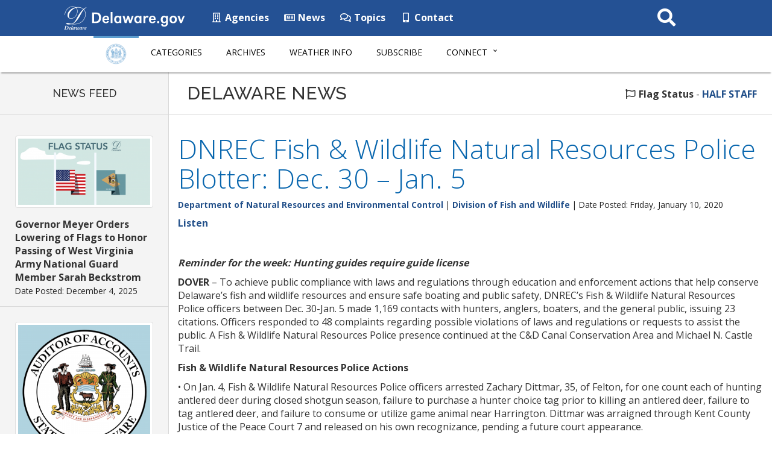

--- FILE ---
content_type: text/html; charset=UTF-8
request_url: https://news.delaware.gov/2020/01/10/dnrec-fish-wildlife-natural-resources-police-blotter-dec-30-jan-5/
body_size: 37037
content:
<!DOCTYPE html>
<html lang="en-US">

<head>
  <!-- Global site tag (gtag.js) - Google Analytics -->
  <script async src="https://www.googletagmanager.com/gtag/js?id=UA-3329332-5"></script>
  <script>
    window.dataLayer = window.dataLayer || [];

    function gtag() {
      dataLayer.push(arguments);
    }
    gtag('js', new Date());

    gtag('config', 'UA-3329332-5');
  </script>

  <meta charset="utf-8">
  <meta http-equiv="X-UA-Compatible" content="IE=edge">
  <meta name="viewport" content="width=device-width, initial-scale=1">
  <meta name="verify-v1" content="thP3VfXQ653dVrb9ExI9XqvyNnfVO9/R4FszKgp0ml8=">
  <meta name="google-site-verification" content="FYhBJf5l-LXJwmPZxTG7qbjjsOZhxCsowTB801qgJ4g">
  <!-- Favicon -->
  <link rel="icon" sizes="57x57" href="https://news.delaware.gov/wp-content/themes/GIC-News-Theme-CLF4/img/apple-icon-57x57.png">
  <link rel="icon" sizes="60x60" href="https://news.delaware.gov/wp-content/themes/GIC-News-Theme-CLF4/img/apple-icon-60x60.png">
  <link rel="icon" sizes="72x72" href="https://news.delaware.gov/wp-content/themes/GIC-News-Theme-CLF4/img/apple-icon-72x72.png">
  <link rel="icon" sizes="76x76" href="https://news.delaware.gov/wp-content/themes/GIC-News-Theme-CLF4/img/apple-icon-76x76.png">
  <link rel="icon" sizes="114x114" href="https://news.delaware.gov/wp-content/themes/GIC-News-Theme-CLF4/img/apple-icon-114x114.png">
  <link rel="icon" sizes="120x120" href="https://news.delaware.gov/wp-content/themes/GIC-News-Theme-CLF4/img/apple-icon-120x120.png">
  <link rel="icon" sizes="144x144" href="https://news.delaware.gov/wp-content/themes/GIC-News-Theme-CLF4/img/apple-icon-144x144.png">
  <link rel="icon" sizes="152x152" href="https://news.delaware.gov/wp-content/themes/GIC-News-Theme-CLF4/img/apple-icon-152x152.png">
  <link rel="icon" sizes="180x180" href="https://news.delaware.gov/wp-content/themes/GIC-News-Theme-CLF4/img/apple-icon-180x180.png">
  <link rel="icon" type="image/png" sizes="192x192" href="https://news.delaware.gov/wp-content/themes/GIC-News-Theme-CLF4/img/android-icon-192x192.png">
  <link rel="icon" type="image/png" sizes="32x32" href="https://news.delaware.gov/wp-content/themes/GIC-News-Theme-CLF4/img/favicon-32x32.png">
  <link rel="icon" type="image/png" sizes="96x96" href="https://news.delaware.gov/wp-content/themes/GIC-News-Theme-CLF4/img/favicon-96x96.png">
  <link rel="icon" type="image/png" sizes="16x16" href="https://news.delaware.gov/wp-content/themes/GIC-News-Theme-CLF4/img/favicon-16x16.png">
  <link rel="manifest" href="https://news.delaware.gov/wp-content/themes/GIC-News-Theme-CLF4/img/manifest.json">
  <meta name="msapplication-TileColor" content="#ffffff">
  <meta name="msapplication-TileImage" content="https://news.delaware.gov/wp-content/themes/GIC-News-Theme-CLF4/img/ms-icon-144x144.png">
  <meta name="theme-color" content="#ffffff">
  <meta class="swiftype" name="published_at" data-type="date" content="2020-01-13" />
  <meta class="swiftype" name="domain" data-type="string" content="news">
          <meta class="swiftype" name="domain" data-type="string" content="dnrec">
                <meta class="swiftype" name="domain" data-type="string" content="fish-and-wildlife">
            <meta name="funnelbackcategory" data-type="string" content="dnrec|fish-and-wildlife">
    <meta name='robots' content='index, follow, max-image-preview:large, max-snippet:-1, max-video-preview:-1' />

	<!-- This site is optimized with the Yoast SEO plugin v24.4 - https://yoast.com/wordpress/plugins/seo/ -->
	<title>DNREC Fish &amp; Wildlife Natural Resources Police Blotter: Dec. 30 - Jan. 5 - State of Delaware News</title>
	<link rel="canonical" href="https://news.delaware.gov/2020/01/10/dnrec-fish-wildlife-natural-resources-police-blotter-dec-30-jan-5/" />
	<meta property="og:locale" content="en_US" />
	<meta property="og:type" content="article" />
	<meta property="og:title" content="DNREC Fish &amp; Wildlife Natural Resources Police Blotter: Dec. 30 - Jan. 5 - State of Delaware News" />
	<meta property="og:description" content="To achieve public compliance with laws and regulations through education and enforcement actions that help conserve Delaware’s fish and wildlife resources and ensure safe boating and public safety, DNREC’s Fish &amp; Wildlife Natural Resources Police officers between Dec. 30 – Jan. 5 made 1,169 contacts with hunters, anglers, boaters, and the general public, issuing 23 citations." />
	<meta property="og:url" content="https://news.delaware.gov/2020/01/10/dnrec-fish-wildlife-natural-resources-police-blotter-dec-30-jan-5/" />
	<meta property="og:site_name" content="State of Delaware News" />
	<meta property="article:published_time" content="2020-01-10T19:39:36+00:00" />
	<meta property="article:modified_time" content="2020-01-13T14:38:39+00:00" />
	<meta property="og:image" content="https://news.delaware.gov/files/2019/06/Capture-2019-3-e1570800920863.png" />
	<meta property="og:image:width" content="232" />
	<meta property="og:image:height" content="300" />
	<meta property="og:image:type" content="image/png" />
	<meta name="author" content="gicblogs" />
	<meta name="twitter:card" content="summary_large_image" />
	<meta name="twitter:label1" content="Written by" />
	<meta name="twitter:data1" content="gicblogs" />
	<meta name="twitter:label2" content="Est. reading time" />
	<meta name="twitter:data2" content="3 minutes" />
	<script type="application/ld+json" class="yoast-schema-graph">{"@context":"https://schema.org","@graph":[{"@type":"WebPage","@id":"https://news.delaware.gov/2020/01/10/dnrec-fish-wildlife-natural-resources-police-blotter-dec-30-jan-5/","url":"https://news.delaware.gov/2020/01/10/dnrec-fish-wildlife-natural-resources-police-blotter-dec-30-jan-5/","name":"DNREC Fish &amp; Wildlife Natural Resources Police Blotter: Dec. 30 - Jan. 5 - State of Delaware News","isPartOf":{"@id":"https://news.delaware.gov/#website"},"datePublished":"2020-01-10T19:39:36+00:00","dateModified":"2020-01-13T14:38:39+00:00","author":{"@id":"https://news.delaware.gov/#/schema/person/53917f67bb8ca0b8df9fab8e821512e5"},"breadcrumb":{"@id":"https://news.delaware.gov/2020/01/10/dnrec-fish-wildlife-natural-resources-police-blotter-dec-30-jan-5/#breadcrumb"},"inLanguage":"en-US","potentialAction":[{"@type":"ReadAction","target":["https://news.delaware.gov/2020/01/10/dnrec-fish-wildlife-natural-resources-police-blotter-dec-30-jan-5/"]}]},{"@type":"BreadcrumbList","@id":"https://news.delaware.gov/2020/01/10/dnrec-fish-wildlife-natural-resources-police-blotter-dec-30-jan-5/#breadcrumb","itemListElement":[{"@type":"ListItem","position":1,"name":"Home","item":"https://news.delaware.gov/"},{"@type":"ListItem","position":2,"name":"DNREC Fish &amp; Wildlife Natural Resources Police Blotter: Dec. 30 &#8211; Jan. 5"}]},{"@type":"WebSite","@id":"https://news.delaware.gov/#website","url":"https://news.delaware.gov/","name":"State of Delaware News","description":"News from Delaware State Government Agencies","potentialAction":[{"@type":"SearchAction","target":{"@type":"EntryPoint","urlTemplate":"https://news.delaware.gov/?s={search_term_string}"},"query-input":{"@type":"PropertyValueSpecification","valueRequired":true,"valueName":"search_term_string"}}],"inLanguage":"en-US"},{"@type":"Person","@id":"https://news.delaware.gov/#/schema/person/53917f67bb8ca0b8df9fab8e821512e5","name":"gicblogs","url":"https://news.delaware.gov/author/admin/"}]}</script>
	<!-- / Yoast SEO plugin. -->


<link rel='dns-prefetch' href='//maxcdn.bootstrapcdn.com' />
<link rel='dns-prefetch' href='//f1-na.readspeaker.com' />
<link rel='dns-prefetch' href='//kit.fontawesome.com' />
<link rel='dns-prefetch' href='//fonts.googleapis.com' />
<link rel='stylesheet' id='wp-block-library-css' href='https://news.delaware.gov/wp-includes/css/dist/block-library/style.min.css?ver=6.7.2' type='text/css' media='all' />
<style id='classic-theme-styles-inline-css' type='text/css'>
/*! This file is auto-generated */
.wp-block-button__link{color:#fff;background-color:#32373c;border-radius:9999px;box-shadow:none;text-decoration:none;padding:calc(.667em + 2px) calc(1.333em + 2px);font-size:1.125em}.wp-block-file__button{background:#32373c;color:#fff;text-decoration:none}
</style>
<style id='global-styles-inline-css' type='text/css'>
:root{--wp--preset--aspect-ratio--square: 1;--wp--preset--aspect-ratio--4-3: 4/3;--wp--preset--aspect-ratio--3-4: 3/4;--wp--preset--aspect-ratio--3-2: 3/2;--wp--preset--aspect-ratio--2-3: 2/3;--wp--preset--aspect-ratio--16-9: 16/9;--wp--preset--aspect-ratio--9-16: 9/16;--wp--preset--color--black: #000000;--wp--preset--color--cyan-bluish-gray: #abb8c3;--wp--preset--color--white: #ffffff;--wp--preset--color--pale-pink: #f78da7;--wp--preset--color--vivid-red: #cf2e2e;--wp--preset--color--luminous-vivid-orange: #ff6900;--wp--preset--color--luminous-vivid-amber: #fcb900;--wp--preset--color--light-green-cyan: #7bdcb5;--wp--preset--color--vivid-green-cyan: #00d084;--wp--preset--color--pale-cyan-blue: #8ed1fc;--wp--preset--color--vivid-cyan-blue: #0693e3;--wp--preset--color--vivid-purple: #9b51e0;--wp--preset--gradient--vivid-cyan-blue-to-vivid-purple: linear-gradient(135deg,rgba(6,147,227,1) 0%,rgb(155,81,224) 100%);--wp--preset--gradient--light-green-cyan-to-vivid-green-cyan: linear-gradient(135deg,rgb(122,220,180) 0%,rgb(0,208,130) 100%);--wp--preset--gradient--luminous-vivid-amber-to-luminous-vivid-orange: linear-gradient(135deg,rgba(252,185,0,1) 0%,rgba(255,105,0,1) 100%);--wp--preset--gradient--luminous-vivid-orange-to-vivid-red: linear-gradient(135deg,rgba(255,105,0,1) 0%,rgb(207,46,46) 100%);--wp--preset--gradient--very-light-gray-to-cyan-bluish-gray: linear-gradient(135deg,rgb(238,238,238) 0%,rgb(169,184,195) 100%);--wp--preset--gradient--cool-to-warm-spectrum: linear-gradient(135deg,rgb(74,234,220) 0%,rgb(151,120,209) 20%,rgb(207,42,186) 40%,rgb(238,44,130) 60%,rgb(251,105,98) 80%,rgb(254,248,76) 100%);--wp--preset--gradient--blush-light-purple: linear-gradient(135deg,rgb(255,206,236) 0%,rgb(152,150,240) 100%);--wp--preset--gradient--blush-bordeaux: linear-gradient(135deg,rgb(254,205,165) 0%,rgb(254,45,45) 50%,rgb(107,0,62) 100%);--wp--preset--gradient--luminous-dusk: linear-gradient(135deg,rgb(255,203,112) 0%,rgb(199,81,192) 50%,rgb(65,88,208) 100%);--wp--preset--gradient--pale-ocean: linear-gradient(135deg,rgb(255,245,203) 0%,rgb(182,227,212) 50%,rgb(51,167,181) 100%);--wp--preset--gradient--electric-grass: linear-gradient(135deg,rgb(202,248,128) 0%,rgb(113,206,126) 100%);--wp--preset--gradient--midnight: linear-gradient(135deg,rgb(2,3,129) 0%,rgb(40,116,252) 100%);--wp--preset--font-size--small: 13px;--wp--preset--font-size--medium: 20px;--wp--preset--font-size--large: 36px;--wp--preset--font-size--x-large: 42px;--wp--preset--spacing--20: 0.44rem;--wp--preset--spacing--30: 0.67rem;--wp--preset--spacing--40: 1rem;--wp--preset--spacing--50: 1.5rem;--wp--preset--spacing--60: 2.25rem;--wp--preset--spacing--70: 3.38rem;--wp--preset--spacing--80: 5.06rem;--wp--preset--shadow--natural: 6px 6px 9px rgba(0, 0, 0, 0.2);--wp--preset--shadow--deep: 12px 12px 50px rgba(0, 0, 0, 0.4);--wp--preset--shadow--sharp: 6px 6px 0px rgba(0, 0, 0, 0.2);--wp--preset--shadow--outlined: 6px 6px 0px -3px rgba(255, 255, 255, 1), 6px 6px rgba(0, 0, 0, 1);--wp--preset--shadow--crisp: 6px 6px 0px rgba(0, 0, 0, 1);}:where(.is-layout-flex){gap: 0.5em;}:where(.is-layout-grid){gap: 0.5em;}body .is-layout-flex{display: flex;}.is-layout-flex{flex-wrap: wrap;align-items: center;}.is-layout-flex > :is(*, div){margin: 0;}body .is-layout-grid{display: grid;}.is-layout-grid > :is(*, div){margin: 0;}:where(.wp-block-columns.is-layout-flex){gap: 2em;}:where(.wp-block-columns.is-layout-grid){gap: 2em;}:where(.wp-block-post-template.is-layout-flex){gap: 1.25em;}:where(.wp-block-post-template.is-layout-grid){gap: 1.25em;}.has-black-color{color: var(--wp--preset--color--black) !important;}.has-cyan-bluish-gray-color{color: var(--wp--preset--color--cyan-bluish-gray) !important;}.has-white-color{color: var(--wp--preset--color--white) !important;}.has-pale-pink-color{color: var(--wp--preset--color--pale-pink) !important;}.has-vivid-red-color{color: var(--wp--preset--color--vivid-red) !important;}.has-luminous-vivid-orange-color{color: var(--wp--preset--color--luminous-vivid-orange) !important;}.has-luminous-vivid-amber-color{color: var(--wp--preset--color--luminous-vivid-amber) !important;}.has-light-green-cyan-color{color: var(--wp--preset--color--light-green-cyan) !important;}.has-vivid-green-cyan-color{color: var(--wp--preset--color--vivid-green-cyan) !important;}.has-pale-cyan-blue-color{color: var(--wp--preset--color--pale-cyan-blue) !important;}.has-vivid-cyan-blue-color{color: var(--wp--preset--color--vivid-cyan-blue) !important;}.has-vivid-purple-color{color: var(--wp--preset--color--vivid-purple) !important;}.has-black-background-color{background-color: var(--wp--preset--color--black) !important;}.has-cyan-bluish-gray-background-color{background-color: var(--wp--preset--color--cyan-bluish-gray) !important;}.has-white-background-color{background-color: var(--wp--preset--color--white) !important;}.has-pale-pink-background-color{background-color: var(--wp--preset--color--pale-pink) !important;}.has-vivid-red-background-color{background-color: var(--wp--preset--color--vivid-red) !important;}.has-luminous-vivid-orange-background-color{background-color: var(--wp--preset--color--luminous-vivid-orange) !important;}.has-luminous-vivid-amber-background-color{background-color: var(--wp--preset--color--luminous-vivid-amber) !important;}.has-light-green-cyan-background-color{background-color: var(--wp--preset--color--light-green-cyan) !important;}.has-vivid-green-cyan-background-color{background-color: var(--wp--preset--color--vivid-green-cyan) !important;}.has-pale-cyan-blue-background-color{background-color: var(--wp--preset--color--pale-cyan-blue) !important;}.has-vivid-cyan-blue-background-color{background-color: var(--wp--preset--color--vivid-cyan-blue) !important;}.has-vivid-purple-background-color{background-color: var(--wp--preset--color--vivid-purple) !important;}.has-black-border-color{border-color: var(--wp--preset--color--black) !important;}.has-cyan-bluish-gray-border-color{border-color: var(--wp--preset--color--cyan-bluish-gray) !important;}.has-white-border-color{border-color: var(--wp--preset--color--white) !important;}.has-pale-pink-border-color{border-color: var(--wp--preset--color--pale-pink) !important;}.has-vivid-red-border-color{border-color: var(--wp--preset--color--vivid-red) !important;}.has-luminous-vivid-orange-border-color{border-color: var(--wp--preset--color--luminous-vivid-orange) !important;}.has-luminous-vivid-amber-border-color{border-color: var(--wp--preset--color--luminous-vivid-amber) !important;}.has-light-green-cyan-border-color{border-color: var(--wp--preset--color--light-green-cyan) !important;}.has-vivid-green-cyan-border-color{border-color: var(--wp--preset--color--vivid-green-cyan) !important;}.has-pale-cyan-blue-border-color{border-color: var(--wp--preset--color--pale-cyan-blue) !important;}.has-vivid-cyan-blue-border-color{border-color: var(--wp--preset--color--vivid-cyan-blue) !important;}.has-vivid-purple-border-color{border-color: var(--wp--preset--color--vivid-purple) !important;}.has-vivid-cyan-blue-to-vivid-purple-gradient-background{background: var(--wp--preset--gradient--vivid-cyan-blue-to-vivid-purple) !important;}.has-light-green-cyan-to-vivid-green-cyan-gradient-background{background: var(--wp--preset--gradient--light-green-cyan-to-vivid-green-cyan) !important;}.has-luminous-vivid-amber-to-luminous-vivid-orange-gradient-background{background: var(--wp--preset--gradient--luminous-vivid-amber-to-luminous-vivid-orange) !important;}.has-luminous-vivid-orange-to-vivid-red-gradient-background{background: var(--wp--preset--gradient--luminous-vivid-orange-to-vivid-red) !important;}.has-very-light-gray-to-cyan-bluish-gray-gradient-background{background: var(--wp--preset--gradient--very-light-gray-to-cyan-bluish-gray) !important;}.has-cool-to-warm-spectrum-gradient-background{background: var(--wp--preset--gradient--cool-to-warm-spectrum) !important;}.has-blush-light-purple-gradient-background{background: var(--wp--preset--gradient--blush-light-purple) !important;}.has-blush-bordeaux-gradient-background{background: var(--wp--preset--gradient--blush-bordeaux) !important;}.has-luminous-dusk-gradient-background{background: var(--wp--preset--gradient--luminous-dusk) !important;}.has-pale-ocean-gradient-background{background: var(--wp--preset--gradient--pale-ocean) !important;}.has-electric-grass-gradient-background{background: var(--wp--preset--gradient--electric-grass) !important;}.has-midnight-gradient-background{background: var(--wp--preset--gradient--midnight) !important;}.has-small-font-size{font-size: var(--wp--preset--font-size--small) !important;}.has-medium-font-size{font-size: var(--wp--preset--font-size--medium) !important;}.has-large-font-size{font-size: var(--wp--preset--font-size--large) !important;}.has-x-large-font-size{font-size: var(--wp--preset--font-size--x-large) !important;}
:where(.wp-block-post-template.is-layout-flex){gap: 1.25em;}:where(.wp-block-post-template.is-layout-grid){gap: 1.25em;}
:where(.wp-block-columns.is-layout-flex){gap: 2em;}:where(.wp-block-columns.is-layout-grid){gap: 2em;}
:root :where(.wp-block-pullquote){font-size: 1.5em;line-height: 1.6;}
</style>
<link rel='stylesheet' id='gic-css-library-css' href='https://news.delaware.gov/wp-content/mu-plugins/css/gic-css-library.css?ver=1.0.0' type='text/css' media='all' />
<link rel='stylesheet' id='mo_saml_admin_settings_style-css' href='https://news.delaware.gov/wp-content/plugins/miniorange-saml-20-single-sign-on/includes/css/jquery.ui.css?ver=6.7.2' type='text/css' media='all' />
<link rel='stylesheet' id='gic-category-subscription.css-css' href='https://news.delaware.gov/wp-content/plugins/gic-subscription-by-category/css/gic-category-subscription.css?ver=6.7.2' type='text/css' media='all' />
<link rel='stylesheet' id='pdfprnt_frontend-css' href='https://news.delaware.gov/wp-content/plugins/pdf-print-pro/css/frontend.css?ver=2.4.0' type='text/css' media='all' />
<link rel='stylesheet' id='bootstrap-css' href='//maxcdn.bootstrapcdn.com/bootstrap/3.3.7/css/bootstrap.min.css' type='text/css' media='all' />
<link rel='stylesheet' id='wp-styles-css' href='https://news.delaware.gov/wp-content/themes/GIC-News-Theme-CLF4/style.css' type='text/css' media='screen, print' />
<link rel='stylesheet' id='agency-styles-css' href='https://news.delaware.gov/wp-content/themes/GIC-News-Theme-CLF4/css/clf4css/clf4.css' type='text/css' media='all' />
<link rel='stylesheet' id='google-fonts-css' href='//fonts.googleapis.com/css?family=Open+Sans%3A300%2C400%2C600%2C700%2C800%7COpen+Sans+Condensed%3A300%7CRaleway%3A100%2C200%2C300%2C400%2C500%2C600%2C700%2C800%2C900&#038;ver=all' type='text/css' media='all' />
<link rel='stylesheet' id='animate-min-css' href='https://news.delaware.gov/wp-content/themes/GIC-News-Theme-CLF4/css/animate.min.css' type='text/css' media='all' />
<script type="text/javascript" src="https://news.delaware.gov/wp-includes/js/jquery/jquery.min.js?ver=3.7.1" id="jquery-core-js"></script>
<script type="text/javascript" src="https://news.delaware.gov/wp-includes/js/jquery/jquery-migrate.min.js?ver=3.4.1" id="jquery-migrate-js"></script>
<script type="text/javascript" src="https://news.delaware.gov/wp-content/plugins/miniorange-saml-20-single-sign-on/includes/js/settings.js?ver=6.7.2" id="mo_saml_admin_settings_script_widget-js"></script>
<link rel="EditURI" type="application/rsd+xml" title="RSD" href="https://news.delaware.gov/xmlrpc.php?rsd" />
<meta name="generator" content="WordPress 6.7.2" />
<link rel='shortlink' href='https://news.delaware.gov/?p=117808' />
<link rel="alternate" title="oEmbed (JSON)" type="application/json+oembed" href="https://news.delaware.gov/wp-json/oembed/1.0/embed?url=https%3A%2F%2Fnews.delaware.gov%2F2020%2F01%2F10%2Fdnrec-fish-wildlife-natural-resources-police-blotter-dec-30-jan-5%2F" />
<link rel="alternate" title="oEmbed (XML)" type="text/xml+oembed" href="https://news.delaware.gov/wp-json/oembed/1.0/embed?url=https%3A%2F%2Fnews.delaware.gov%2F2020%2F01%2F10%2Fdnrec-fish-wildlife-natural-resources-police-blotter-dec-30-jan-5%2F&#038;format=xml" />
<link rel="icon" href="https://news.delaware.gov/files/2020/11/cropped-news-favicon-96x96-1-32x32.png" sizes="32x32" />
<link rel="icon" href="https://news.delaware.gov/files/2020/11/cropped-news-favicon-96x96-1-192x192.png" sizes="192x192" />
<link rel="apple-touch-icon" href="https://news.delaware.gov/files/2020/11/cropped-news-favicon-96x96-1-180x180.png" />
<meta name="msapplication-TileImage" content="https://news.delaware.gov/files/2020/11/cropped-news-favicon-96x96-1-270x270.png" />
  <!--[if lt IE 9]>
      <script src="https://oss.maxcdn.com/html5shiv/3.7.2/html5shiv.min.js"></script>
      <script src="https://oss.maxcdn.com/respond/1.4.2/respond.min.js"></script>
    <![endif]-->

  <script>
    FontAwesomeConfig = {
      searchPseudoElements: true
    };
  </script>

  <!-- FUNNELBACK INCLUDES -->
  <link rel="stylesheet" type="text/css" href="https://news.delaware.gov/wp-content/themes/GIC-News-Theme-CLF4/funnelback/funnelback.autocompletion-2.6.0.css" />
  <link type="text/css" media="screen" rel="stylesheet" href="https://news.delaware.gov/wp-content/themes/GIC-News-Theme-CLF4/funnelback/funnelback.css" />
  <script src="https://news.delaware.gov/wp-content/themes/GIC-News-Theme-CLF4/funnelback/funnelbackConfig.js"></script>
  <script src="https://news.delaware.gov/wp-content/themes/GIC-News-Theme-CLF4/funnelback/typeahead.bundle-0.11.1.min.js"></script>
  <script src="https://news.delaware.gov/wp-content/themes/GIC-News-Theme-CLF4/funnelback/handlebars-4.0.5.min.js"></script>
  <script src="https://news.delaware.gov/wp-content/themes/GIC-News-Theme-CLF4/funnelback/funnelback.autocompletion-2.6.0.js"></script>
  <!-- END FUNNELBACK INCLUDES -->
</head>

<body class="post-template-default single single-post postid-117808 single-format-standard">
  <!-- BEGIN Fixed Main Nav Bar -->
  <!--noindex-->
  <!-- Fixed navbar -->
  <nav class="navbar navbar-default navbar-fixed-top" aria-label="State of Delaware Navigation">
    <div class="container-nav">
      <div class="navbar-header">
        <a class="skip-main" href="#main_content">Skip to Content</a>
        <a class="skip-main" href="#footer">Skip to Navigation</a>
        <a href="https://delaware.gov"><img src="https://news.delaware.gov/wp-content/themes/GIC-News-Theme-CLF4/img/clf4img/delaware_global_d@2x.png" alt="The Delaware.gov logo" class="border_none delaware_d_logo" /></a>
        <a href="https://delaware.gov"><img src="https://news.delaware.gov/wp-content/themes/GIC-News-Theme-CLF4/img/clf4img/delaware_global_text@2x.png" alt="Delaware.gov - The Offical Website of the First State" class="border_none delaware_text" /></a>
      </div>
      <ul class="nav masthead-nav hidden-xs">
        <li><a target="_blank" href="https://delaware.gov/topics/agencylist_alpha"><i class="far fa-building fa-fw"></i> Agencies</a></li>
        <li><a target="_blank" href="https://news.delaware.gov"><i class="far fa-newspaper fa-fw"></i> News</a></li>
        <li><a target="_blank" href="https://delaware.gov/topics"><i class="far fa-comments fa-fw"></i> Topics</a></li>
        <li><a target="_blank" href="https://delaware.gov/help/degov-contact.shtml"><i class="fas fa-mobile-alt fa-fw"></i> Contact</a></li>
      </ul>
      <div id="sb-search-main" class="sb-search-main pull-right">
        <form>
          <label for="txtKeywordMain" class="sr-only">Search This Site</label>
          <input class="sb-search-main-input" placeholder="Search This Site" type="text" value="" aria-label="Search This Site" name="query" id="txtKeywordMain" />
          <input class="sb-search-main-submit" id="txtKeywordMainSubmit" type="submit" value="Submit" />
          <span class="sb-icon-main-search"><i class="fa fa-search fa-fw"></i></span>
        </form>
      </div>
    </div>
  </nav><!-- END Fixed Main Nav Bar -->
  <!-- EMERGENCY NOTIFICATION SYSTEM (ENS) AREA -->
      <div class="hidden"></div>
    <!-- END EMERGENCY NOTIFICATION AREA -->
  <!-- AGENCY TOP NAVIGATION -->
  <div id="cssmenuTop" data-spy="affix" data-offset-top="60" class="affix" role="navigation" aria-label="News Navigation">
    <div id="cssmenu">
      <ul id="menu-delaware-news-main-navigation" class="nav navbar-nav"><li id="menu-item-68351" class="menu-item menu-item-type-custom menu-item-object-custom menu-item-68351"><a href="/"><img src="//news.delaware.gov/wp-content/themes/GIC-News-Theme-CLF4/img/news-seal.png" class="nav_logo" alt="Delaware News logo" width="56" height="35"></a></li>
<li id="menu-item-68345" class="menu-item menu-item-type-post_type menu-item-object-page menu-item-68345"><a href="https://news.delaware.gov/categories/">Categories</a></li>
<li id="menu-item-68342" class="menu-item menu-item-type-post_type menu-item-object-page menu-item-68342"><a href="https://news.delaware.gov/news-archives/">Archives</a></li>
<li id="menu-item-68339" class="menu-item menu-item-type-post_type menu-item-object-page menu-item-68339"><a href="https://news.delaware.gov/emergency-weather-information/">Weather Info</a></li>
<li id="menu-item-94030" class="menu-item menu-item-type-post_type menu-item-object-page menu-item-94030"><a href="https://news.delaware.gov/subscribe/">Subscribe</a></li>
<li id="menu-item-68354" class="menu-item menu-item-type-custom menu-item-object-custom menu-item-has-children menu-item-68354 dropdown"><a href="#" data-toggle="dropdown" class="dropdown-toggle">Connect <span class="caret"></span></a>
<ul>
	<li id="menu-item-68360" class="menu-item menu-item-type-custom menu-item-object-custom menu-item-68360"><a target="_blank" href="https://delaware.gov/topics/agencylist_alpha">State Agencies</a></li>
	<li id="menu-item-68363" class="menu-item menu-item-type-custom menu-item-object-custom menu-item-68363"><a target="_blank" href="https://delaware.gov/topics/socialmedia">Social Media</a></li>
	<li id="menu-item-68366" class="menu-item menu-item-type-custom menu-item-object-custom menu-item-68366"><a target="_blank" href="https://delaware.gov/topics/apps.shtml">Mobile Apps</a></li>
	<li id="menu-item-68369" class="menu-item menu-item-type-custom menu-item-object-custom menu-item-68369"><a target="_blank" href="https://delaware.gov/topics/">Topics</a></li>
</ul>
</li>
</ul>      <div id="agencyitems">
        <a href="https://delaware.gov"><img src="https://news.delaware.gov/wp-content/themes/GIC-News-Theme-CLF4/img/clf4img/delaware_global_d_blue@2x.png" class="logo_fade hidden-xs" alt="Delaware 'D' logo" />
          <img src="https://news.delaware.gov/wp-content/themes/GIC-News-Theme-CLF4/img/clf4img/delaware_global_text_blue@2x.png" class="delaware_fade" alt="Delaware.gov logo" /></a>
        <p class="menu_text">Delaware News Menu</p>

        <div id="sb-search" class="sb-search pull-right">
          <form id="agency-search">
            <label for="txtKeyword" class="sr-only">Search This Site</label>
            <input class="sb-search-input" placeholder="Search This Site" type="text" value="" aria-label="Search This Site" name="query" id="txtKeyword" />
            <input class="sb-search-submit" id="txtKeywordSubmit" type="submit" value="Search" />
            <span class="sb-icon-search"><i class="fa fa-search fa-fw"></i></span>
          </form>
        </div>
      </div>
    </div>
  </div><!-- END AGENCY TOP NAVIGATION -->
  <div class="offset-div"></div>
  <!--endnoindex-->
<!--noindex-->
<div id="newsFeed" class="hidden-sm hidden-xs">
	<h2 class="text-center">NEWS FEED</h2>

	
	
		<!-- the loop -->
		
			<div class="newsFeed-item">
									<img src="https://news.delaware.gov/files/2021/04/Flag-Status_1024x512-Twitter-1-300x150.png" class="center-block img-thumbnail wp-post-image img-responsive " alt="Illustrative American and Delaware State Flags at Half Staff to represent Flag Status." decoding="async" srcset="https://news.delaware.gov/files/2021/04/Flag-Status_1024x512-Twitter-1-300x150.png 300w, https://news.delaware.gov/files/2021/04/Flag-Status_1024x512-Twitter-1-768x384.png 768w, https://news.delaware.gov/files/2021/04/Flag-Status_1024x512-Twitter-1.png 1024w" sizes="(max-width: 300px) 100vw, 300px" />								<a href="https://news.delaware.gov/2025/12/04/governor-meyer-orders-lowering-of-flags-to-honor-passing-of-west-virginia-army-national-guard-member-sarah-beckstrom/">Governor Meyer Orders Lowering of Flags to Honor Passing of West Virginia Army National Guard Member Sarah Beckstrom</a><br />
				<span class="text-muted small">Date Posted: December 4, 2025</span>
			</div>

		
			<div class="newsFeed-item">
									<img src="https://news.delaware.gov/files/2024/08/Auditor-of-Accounts-Seal-300x300.png" class="center-block img-thumbnail wp-post-image img-responsive " alt="State of Delaware Auditor of Accounts Seal" decoding="async" fetchpriority="high" srcset="https://news.delaware.gov/files/2024/08/Auditor-of-Accounts-Seal-300x300.png 300w, https://news.delaware.gov/files/2024/08/Auditor-of-Accounts-Seal-1024x1024.png 1024w, https://news.delaware.gov/files/2024/08/Auditor-of-Accounts-Seal-100x100.png 100w, https://news.delaware.gov/files/2024/08/Auditor-of-Accounts-Seal-768x768.png 768w, https://news.delaware.gov/files/2024/08/Auditor-of-Accounts-Seal.png 1080w" sizes="(max-width: 300px) 100vw, 300px" />								<a href="https://news.delaware.gov/2025/12/04/state-auditor-issues-performance-audit-of-the-diamond-state-port-corporation/">State Auditor Issues Performance Audit of the Diamond State Port Corporation</a><br />
				<span class="text-muted small">Date Posted: December 4, 2025</span>
			</div>

		
			<div class="newsFeed-item">
									<img src="https://news.delaware.gov/files/2021/01/News.Delaware.Gov-graphics-300x169.jpg" class="center-block img-thumbnail wp-post-image img-responsive " alt="Navy blue background featuring the Delaware state seal in the center" decoding="async" srcset="https://news.delaware.gov/files/2021/01/News.Delaware.Gov-graphics-300x169.jpg 300w, https://news.delaware.gov/files/2021/01/News.Delaware.Gov-graphics-1024x576.jpg 1024w, https://news.delaware.gov/files/2021/01/News.Delaware.Gov-graphics-768x432.jpg 768w, https://news.delaware.gov/files/2021/01/News.Delaware.Gov-graphics-1536x863.jpg 1536w, https://news.delaware.gov/files/2021/01/News.Delaware.Gov-graphics-2048x1151.jpg 2048w, https://news.delaware.gov/files/2021/01/News.Delaware.Gov-graphics-e1612815239649.jpg 800w" sizes="(max-width: 300px) 100vw, 300px" />								<a href="https://news.delaware.gov/2025/12/04/ag-jennings-successfully-defends-services-for-sexual-assault-and-domestic-violence-survivors/">AG Jennings successfully defends services for sexual assault and domestic violence survivors</a><br />
				<span class="text-muted small">Date Posted: December 4, 2025</span>
			</div>

		
			<div class="newsFeed-item">
									<img src="https://news.delaware.gov/files/2025/12/GIT-GOIN-12-3-2025-300x200.jpg" class="center-block img-thumbnail wp-post-image img-responsive " alt="Git Goin, driven by Vince Copeland, won her fourth career race Wednesday." decoding="async" srcset="https://news.delaware.gov/files/2025/12/GIT-GOIN-12-3-2025-300x200.jpg 300w, https://news.delaware.gov/files/2025/12/GIT-GOIN-12-3-2025-768x512.jpg 768w, https://news.delaware.gov/files/2025/12/GIT-GOIN-12-3-2025.jpg 1000w" sizes="(max-width: 300px) 100vw, 300px" />								<a href="https://news.delaware.gov/2025/12/04/copeland-doubles-up-in-dsbf-filly-pace-prelim/">Copeland doubles up in DSBF filly pace prelim</a><br />
				<span class="text-muted small">Date Posted: December 4, 2025</span>
			</div>

		
			<div class="newsFeed-item">
									<img src="https://news.delaware.gov/files/2025/12/OCA-FINAL-LOGO-2022-300x190.jpg" class="center-block img-thumbnail wp-post-image img-responsive " alt="" decoding="async" srcset="https://news.delaware.gov/files/2025/12/OCA-FINAL-LOGO-2022-300x190.jpg 300w, https://news.delaware.gov/files/2025/12/OCA-FINAL-LOGO-2022.jpg 642w" sizes="(max-width: 300px) 100vw, 300px" />								<a href="https://news.delaware.gov/2025/12/03/cpac-and-oca-release-fy25-annual-reports-showcasing-key-accomplishments/">CPAC and OCA Release FY25 Annual Reports Showcasing Key Accomplishments</a><br />
				<span class="text-muted small">Date Posted: December 3, 2025</span>
			</div>

		
			<div class="newsFeed-item">
									<img src="https://news.delaware.gov/files/2025/12/MELVIN-G-12-2-2025-300x169.jpg" class="center-block img-thumbnail wp-post-image img-responsive " alt="Melvin G, driven by Tim Tetrick, earned a 1:57.2 win Tuesday at Bally&#039;s Dover." decoding="async" srcset="https://news.delaware.gov/files/2025/12/MELVIN-G-12-2-2025-300x169.jpg 300w, https://news.delaware.gov/files/2025/12/MELVIN-G-12-2-2025-768x432.jpg 768w, https://news.delaware.gov/files/2025/12/MELVIN-G-12-2-2025.jpg 960w" sizes="(max-width: 300px) 100vw, 300px" />								<a href="https://news.delaware.gov/2025/12/03/melvin-g-much-the-best-in-dsbf-prelim/">Melvin G much the best in DSBF prelim</a><br />
				<span class="text-muted small">Date Posted: December 3, 2025</span>
			</div>

		
			<div class="newsFeed-item">
									<img src="https://news.delaware.gov/files/2021/10/Environmental-Alert-News-Release-2-300x169.png" class="center-block img-thumbnail wp-post-image img-responsive " alt="DNREC News release" decoding="async" srcset="https://news.delaware.gov/files/2021/10/Environmental-Alert-News-Release-2-300x169.png 300w, https://news.delaware.gov/files/2021/10/Environmental-Alert-News-Release-2-1024x576.png 1024w, https://news.delaware.gov/files/2021/10/Environmental-Alert-News-Release-2-768x432.png 768w, https://news.delaware.gov/files/2021/10/Environmental-Alert-News-Release-2-e1661192212653.png 750w" sizes="(max-width: 300px) 100vw, 300px" />								<a href="https://news.delaware.gov/2025/12/03/dnrec-awards-nearly-350000-in-community-environmental-grant-funding-for-2026/">DNREC Awards Nearly $350,000 in Community Environmental Grant Funding for 2026</a><br />
				<span class="text-muted small">Date Posted: December 3, 2025</span>
			</div>

		
			<div class="newsFeed-item">
									<img src="https://news.delaware.gov/files/2021/01/News.Delaware.Gov-graphics-300x169.jpg" class="center-block img-thumbnail wp-post-image img-responsive " alt="Navy blue background featuring the Delaware state seal in the center" decoding="async" srcset="https://news.delaware.gov/files/2021/01/News.Delaware.Gov-graphics-300x169.jpg 300w, https://news.delaware.gov/files/2021/01/News.Delaware.Gov-graphics-1024x576.jpg 1024w, https://news.delaware.gov/files/2021/01/News.Delaware.Gov-graphics-768x432.jpg 768w, https://news.delaware.gov/files/2021/01/News.Delaware.Gov-graphics-1536x863.jpg 1536w, https://news.delaware.gov/files/2021/01/News.Delaware.Gov-graphics-2048x1151.jpg 2048w, https://news.delaware.gov/files/2021/01/News.Delaware.Gov-graphics-e1612815239649.jpg 800w" sizes="(max-width: 300px) 100vw, 300px" />								<a href="https://news.delaware.gov/2025/12/02/delaware-doj-obtains-nearly-1-million-penalty-from-kovack-investment-advisory-firm/">Delaware DOJ obtains nearly $1 million penalty from Kovack investment advisory firm</a><br />
				<span class="text-muted small">Date Posted: December 2, 2025</span>
			</div>

		
			<div class="newsFeed-item">
									<img src="https://news.delaware.gov/files/2025/12/Peery-and-Boaz-DE-News-300x150.jpg" class="center-block img-thumbnail wp-post-image img-responsive " alt="archives first saturday" decoding="async" srcset="https://news.delaware.gov/files/2025/12/Peery-and-Boaz-DE-News-300x150.jpg 300w, https://news.delaware.gov/files/2025/12/Peery-and-Boaz-DE-News-1024x513.jpg 1024w, https://news.delaware.gov/files/2025/12/Peery-and-Boaz-DE-News-768x385.jpg 768w, https://news.delaware.gov/files/2025/12/Peery-and-Boaz-DE-News.jpg 1130w" sizes="(max-width: 300px) 100vw, 300px" />								<a href="https://news.delaware.gov/2025/12/02/loyalists-and-patriots-in-sussex-county-at-the-archives-december-first-saturday-program/">Loyalists and Patriots in Sussex County at the Archives’ December First Saturday Program</a><br />
				<span class="text-muted small">Date Posted: December 2, 2025</span>
			</div>

		
			<div class="newsFeed-item">
									<img src="https://news.delaware.gov/files/2025/12/Gov-Awards-Graphic-300x169.jpg" class="center-block img-thumbnail wp-post-image img-responsive " alt="" decoding="async" srcset="https://news.delaware.gov/files/2025/12/Gov-Awards-Graphic-300x169.jpg 300w, https://news.delaware.gov/files/2025/12/Gov-Awards-Graphic-1024x576.jpg 1024w, https://news.delaware.gov/files/2025/12/Gov-Awards-Graphic-768x432.jpg 768w, https://news.delaware.gov/files/2025/12/Gov-Awards-Graphic-1536x864.jpg 1536w, https://news.delaware.gov/files/2025/12/Gov-Awards-Graphic.jpg 1920w" sizes="(max-width: 300px) 100vw, 300px" />								<a href="https://news.delaware.gov/2025/12/02/nominations-now-open-for-2026-governors-volunteer-service-awards/">Nominations Now Open for 2026 Governor’s Volunteer Service Awards</a><br />
				<span class="text-muted small">Date Posted: December 2, 2025</span>
			</div>

		
			<div class="newsFeed-item">
									<img src="https://news.delaware.gov/files/2025/12/TPSP-Fall-AAA-20171105_161340-300x225.jpg" class="center-block img-thumbnail wp-post-image img-responsive " alt="Trap Pond State Park, known for kayaking on its many water trails and its brilliant fall foliage, is just one of 17 parks that can be accessed with an annual pass." decoding="async" srcset="https://news.delaware.gov/files/2025/12/TPSP-Fall-AAA-20171105_161340-300x225.jpg 300w, https://news.delaware.gov/files/2025/12/TPSP-Fall-AAA-20171105_161340-1024x768.jpg 1024w, https://news.delaware.gov/files/2025/12/TPSP-Fall-AAA-20171105_161340-768x576.jpg 768w, https://news.delaware.gov/files/2025/12/TPSP-Fall-AAA-20171105_161340.jpg 1200w" sizes="(max-width: 300px) 100vw, 300px" />								<a href="https://news.delaware.gov/2025/12/02/2026-delaware-state-parks-passes-and-permits-go-on-sale-dec-9/">2026 Delaware State Parks Passes and Permits Go on Sale Dec. 9</a><br />
				<span class="text-muted small">Date Posted: December 2, 2025</span>
			</div>

		
			<div class="newsFeed-item">
									<img src="https://news.delaware.gov/files/2025/12/KATS-FANCY-12-1-2025-300x200.jpg" class="center-block img-thumbnail wp-post-image img-responsive " alt="Kat&#039;s Fancy, driven by Cody Poliseno, earned a win in 1:57.3 on Monday at Bally&#039;s Dover." decoding="async" srcset="https://news.delaware.gov/files/2025/12/KATS-FANCY-12-1-2025-300x200.jpg 300w, https://news.delaware.gov/files/2025/12/KATS-FANCY-12-1-2025-768x512.jpg 768w, https://news.delaware.gov/files/2025/12/KATS-FANCY-12-1-2025.jpg 1000w" sizes="(max-width: 300px) 100vw, 300px" />								<a href="https://news.delaware.gov/2025/12/02/kats-fancy-strong-in-dsbf-filly-trot/">Kat&#8217;s Fancy strong in DSBF filly trot</a><br />
				<span class="text-muted small">Date Posted: December 2, 2025</span>
			</div>

		
			<div class="newsFeed-item">
									<img src="https://news.delaware.gov/files/2025/12/d_ward.jpg" class="center-block img-thumbnail wp-post-image img-responsive " alt="Headshot of Donna Ward, smiling at the camera." decoding="async" srcset="https://news.delaware.gov/files/2025/12/d_ward.jpg 300w, https://news.delaware.gov/files/2025/12/d_ward-100x100.jpg 100w" sizes="(max-width: 300px) 100vw, 300px" />								<a href="https://news.delaware.gov/2025/12/01/laurel-guidance-secretary-named-2026-delaware-educational-support-professional-of-the-year/">Laurel guidance secretary named 2026 Delaware Educational Support Professional of the Year</a><br />
				<span class="text-muted small">Date Posted: December 1, 2025</span>
			</div>

		
			<div class="newsFeed-item">
									<img src="https://news.delaware.gov/files/2025/12/592499697_1296601005839141_3581434334117936259_n-300x225.jpg" class="center-block img-thumbnail wp-post-image img-responsive " alt="" decoding="async" srcset="https://news.delaware.gov/files/2025/12/592499697_1296601005839141_3581434334117936259_n-300x225.jpg 300w, https://news.delaware.gov/files/2025/12/592499697_1296601005839141_3581434334117936259_n.jpg 720w" sizes="(max-width: 300px) 100vw, 300px" />								<a href="https://news.delaware.gov/2025/12/01/results-of-ohs-thanksgiving-dui-checkpoint-and-sober-rides-initiative/">Results of OHS’ Thanksgiving DUI Checkpoint and Sober Rides Initiative</a><br />
				<span class="text-muted small">Date Posted: December 1, 2025</span>
			</div>

		
			<div class="newsFeed-item">
									<img src="https://news.delaware.gov/files/2023/06/sfm-logo-e1688647103874-300x300.png" class="center-block img-thumbnail wp-post-image img-responsive " alt="State Fire Marshal Logo" decoding="async" srcset="https://news.delaware.gov/files/2023/06/sfm-logo-e1688647103874-300x300.png 300w, https://news.delaware.gov/files/2023/06/sfm-logo-e1688647103874-100x100.png 100w, https://news.delaware.gov/files/2023/06/sfm-logo-e1688647103874.png 450w" sizes="(max-width: 300px) 100vw, 300px" />								<a href="https://news.delaware.gov/2025/12/01/take-c-h-a-r-g-e-of-lithium-ion-battery-safety/">Take C.H.A.R.G.E. of Lithium-ion Battery Safety</a><br />
				<span class="text-muted small">Date Posted: December 1, 2025</span>
			</div>

		
			<div class="newsFeed-item">
									<img src="https://news.delaware.gov/files/2025/11/ODDS-ON-PUT-OPTION-11-26-2025-2-300x200.jpg" class="center-block img-thumbnail wp-post-image img-responsive " alt="Odds On Put Option, driven by Tim Tetrick, won in 1:54.1 at Bally&#039;s Dover on Wednesday." decoding="async" srcset="https://news.delaware.gov/files/2025/11/ODDS-ON-PUT-OPTION-11-26-2025-2-300x200.jpg 300w, https://news.delaware.gov/files/2025/11/ODDS-ON-PUT-OPTION-11-26-2025-2-768x512.jpg 768w, https://news.delaware.gov/files/2025/11/ODDS-ON-PUT-OPTION-11-26-2025-2.jpg 1000w" sizes="(max-width: 300px) 100vw, 300px" />								<a href="https://news.delaware.gov/2025/11/26/dsbf-final-odds-on-put-option-prevails-in-ramona-hubbard/">DSBF Final: Odds On Put Option prevails in Ramona Hubbard</a><br />
				<span class="text-muted small">Date Posted: November 26, 2025</span>
			</div>

		
			<div class="newsFeed-item">
									<img src="https://news.delaware.gov/files/2025/01/YOAST_Twitter_Governor_Matt_Meyer-300x150.jpg" class="center-block img-thumbnail wp-post-image img-responsive " alt="Governor Matt Meyer&#039;s Logo." decoding="async" srcset="https://news.delaware.gov/files/2025/01/YOAST_Twitter_Governor_Matt_Meyer-300x150.jpg 300w, https://news.delaware.gov/files/2025/01/YOAST_Twitter_Governor_Matt_Meyer-1024x513.jpg 1024w, https://news.delaware.gov/files/2025/01/YOAST_Twitter_Governor_Matt_Meyer-768x385.jpg 768w, https://news.delaware.gov/files/2025/01/YOAST_Twitter_Governor_Matt_Meyer-1536x769.jpg 1536w, https://news.delaware.gov/files/2025/01/YOAST_Twitter_Governor_Matt_Meyer-2048x1026.jpg 2048w" sizes="(max-width: 300px) 100vw, 300px" />								<a href="https://news.delaware.gov/2025/11/26/governor-meyer-to-live-host-de250-trivia-night/">Governor Meyer to Live Host DE250 Trivia Night</a><br />
				<span class="text-muted small">Date Posted: November 26, 2025</span>
			</div>

		
			<div class="newsFeed-item">
									<img src="https://news.delaware.gov/files/2023/06/sfm-logo-e1688647103874-300x300.png" class="center-block img-thumbnail wp-post-image img-responsive " alt="State Fire Marshal Logo" decoding="async" srcset="https://news.delaware.gov/files/2023/06/sfm-logo-e1688647103874-300x300.png 300w, https://news.delaware.gov/files/2023/06/sfm-logo-e1688647103874-100x100.png 100w, https://news.delaware.gov/files/2023/06/sfm-logo-e1688647103874.png 450w" sizes="(max-width: 300px) 100vw, 300px" />								<a href="https://news.delaware.gov/2025/11/26/233872/">Bear Fire</a><br />
				<span class="text-muted small">Date Posted: November 26, 2025</span>
			</div>

		
			<div class="newsFeed-item">
									<img src="https://news.delaware.gov/files/2025/11/American-Shad-by-Duane-Raver-Jr-300x122.jpg" class="center-block img-thumbnail wp-post-image img-responsive " alt="" decoding="async" srcset="https://news.delaware.gov/files/2025/11/American-Shad-by-Duane-Raver-Jr-300x122.jpg 300w, https://news.delaware.gov/files/2025/11/American-Shad-by-Duane-Raver-Jr-768x311.jpg 768w, https://news.delaware.gov/files/2025/11/American-Shad-by-Duane-Raver-Jr.jpg 938w" sizes="(max-width: 300px) 100vw, 300px" />								<a href="https://news.delaware.gov/2025/11/26/delawares-advisory-council-on-tidal-finfisheries-to-meet-dec-3/">Delaware’s Advisory Council on Tidal Finfisheries to Meet Dec. 3</a><br />
				<span class="text-muted small">Date Posted: November 26, 2025</span>
			</div>

		
			<div class="newsFeed-item">
									<img src="https://news.delaware.gov/files/2025/11/THISKISSFORMARYELL-11-25-2025-2-300x200.jpg" class="center-block img-thumbnail wp-post-image img-responsive " alt="Thiskissformaryell, driven by Jim Morand, won the $110,000 DSBF final for 2-year-old male trotters on Tuesday at Bally&#039;s Dover." decoding="async" srcset="https://news.delaware.gov/files/2025/11/THISKISSFORMARYELL-11-25-2025-2-300x200.jpg 300w, https://news.delaware.gov/files/2025/11/THISKISSFORMARYELL-11-25-2025-2-768x512.jpg 768w, https://news.delaware.gov/files/2025/11/THISKISSFORMARYELL-11-25-2025-2.jpg 1000w" sizes="(max-width: 300px) 100vw, 300px" />								<a href="https://news.delaware.gov/2025/11/26/dsbf-final-thiskissformaryell-completes-sweep/">DSBF Final: Thiskissformaryell completes sweep</a><br />
				<span class="text-muted small">Date Posted: November 26, 2025</span>
			</div>

		
			<div class="newsFeed-item">
									<img src="https://news.delaware.gov/files/2025/11/WTC-1-300x300.jpg" class="center-block img-thumbnail wp-post-image img-responsive " alt="Officials with the Delaware Department of Agriculture and World Trade Center Delaware hosted a trade delegation from West Africa on Wednesday, Nov. 20." decoding="async" srcset="https://news.delaware.gov/files/2025/11/WTC-1-300x300.jpg 300w, https://news.delaware.gov/files/2025/11/WTC-1-1024x1024.jpg 1024w, https://news.delaware.gov/files/2025/11/WTC-1-100x100.jpg 100w, https://news.delaware.gov/files/2025/11/WTC-1-768x768.jpg 768w, https://news.delaware.gov/files/2025/11/WTC-1-1536x1536.jpg 1536w, https://news.delaware.gov/files/2025/11/WTC-1-2048x2048.jpg 2048w" sizes="(max-width: 300px) 100vw, 300px" />								<a href="https://news.delaware.gov/2025/11/25/delaware-department-of-agriculture-officials-meet-with-west-africa-trade-delegations/">Delaware Department of Agriculture officials meet with West Africa trade delegations</a><br />
				<span class="text-muted small">Date Posted: November 25, 2025</span>
			</div>

		
			<div class="newsFeed-item">
									<img src="https://news.delaware.gov/files/2025/11/Available-now-300x251.jpg" class="center-block img-thumbnail wp-post-image img-responsive " alt="A woman showing a band-aid where she just received a vaccine along with text promoting DPH&#039;s vaccine availability: Available now: Flu, COVID-19, and all routine vaccinations at DPH clinics." decoding="async" srcset="https://news.delaware.gov/files/2025/11/Available-now-300x251.jpg 300w, https://news.delaware.gov/files/2025/11/Available-now-768x644.jpg 768w, https://news.delaware.gov/files/2025/11/Available-now.jpg 940w" sizes="(max-width: 300px) 100vw, 300px" />								<a href="https://news.delaware.gov/2025/11/25/dph-announces-availability-of-all-routine-vaccinations-at-dph-clinics/">DPH Announces Availability of All Routine Vaccinations at DPH Clinics</a><br />
				<span class="text-muted small">Date Posted: November 25, 2025</span>
			</div>

		
			<div class="newsFeed-item">
									<img src="https://news.delaware.gov/files/2025/01/YOAST_FB_Governor_Matt_Meyer-300x158.jpg" class="center-block img-thumbnail wp-post-image img-responsive " alt="Governor Matt Meyer&#039;s Logo" decoding="async" srcset="https://news.delaware.gov/files/2025/01/YOAST_FB_Governor_Matt_Meyer-300x158.jpg 300w, https://news.delaware.gov/files/2025/01/YOAST_FB_Governor_Matt_Meyer-1024x539.jpg 1024w, https://news.delaware.gov/files/2025/01/YOAST_FB_Governor_Matt_Meyer-768x404.jpg 768w, https://news.delaware.gov/files/2025/01/YOAST_FB_Governor_Matt_Meyer-1536x808.jpg 1536w, https://news.delaware.gov/files/2025/01/YOAST_FB_Governor_Matt_Meyer-2048x1077.jpg 2048w" sizes="(max-width: 300px) 100vw, 300px" />								<a href="https://news.delaware.gov/2025/11/25/governor-meyer-releases-government-efficiency-and-accountability-review-gear-report/">Governor Meyer Releases Government Efficiency and Accountability Review (GEAR) Report</a><br />
				<span class="text-muted small">Date Posted: November 25, 2025</span>
			</div>

		
			<div class="newsFeed-item">
									<img src="https://news.delaware.gov/files/2025/11/WOLFPACK-ONE-11-24-2025-2-300x200.jpg" class="center-block img-thumbnail wp-post-image img-responsive " alt="Wolfpack One, driven by Troy Beyer, earned a win Monday as an 11-1 shot." decoding="async" srcset="https://news.delaware.gov/files/2025/11/WOLFPACK-ONE-11-24-2025-2-300x200.jpg 300w, https://news.delaware.gov/files/2025/11/WOLFPACK-ONE-11-24-2025-2-768x512.jpg 768w, https://news.delaware.gov/files/2025/11/WOLFPACK-ONE-11-24-2025-2.jpg 1000w" sizes="(max-width: 300px) 100vw, 300px" />								<a href="https://news.delaware.gov/2025/11/25/dsbf-final-wolfpack-one-scores-upset-in-110000-bachrad/">DSBF Final: Wolfpack One scores upset in $110,000 Bachrad</a><br />
				<span class="text-muted small">Date Posted: November 25, 2025</span>
			</div>

		
			<div class="newsFeed-item">
									<img src="https://news.delaware.gov/files/2025/11/Winter-Weather-PrepareDE-Picture-8-300x222.png" class="center-block img-thumbnail wp-post-image img-responsive " alt="Winter Weather Preparedness showing snowy winter scene with a first aid kit. Partnership logos of Delaware Emergency Management Agency, the Office of Highway Safety, DelDot, and I.G. Burton Auto Group" decoding="async" srcset="https://news.delaware.gov/files/2025/11/Winter-Weather-PrepareDE-Picture-8-300x222.png 300w, https://news.delaware.gov/files/2025/11/Winter-Weather-PrepareDE-Picture-8-1024x758.png 1024w, https://news.delaware.gov/files/2025/11/Winter-Weather-PrepareDE-Picture-8-768x568.png 768w, https://news.delaware.gov/files/2025/11/Winter-Weather-PrepareDE-Picture-8-1536x1136.png 1536w, https://news.delaware.gov/files/2025/11/Winter-Weather-PrepareDE-Picture-8.png 1557w" sizes="(max-width: 300px) 100vw, 300px" />								<a href="https://news.delaware.gov/2025/11/24/dema-office-of-highway-safety-dept-of-transportation-i-g-burton-auto-group-present-winter-weather-safety-campaign/">DEMA, Office of Highway Safety, DelDOT, &#038; i.g. Burton Auto Group Present Winter Weather Safety Campaign</a><br />
				<span class="text-muted small">Date Posted: November 24, 2025</span>
			</div>

		
			<div class="newsFeed-item">
									<img src="https://news.delaware.gov/files/2025/11/489927366_1100965795402664_326498438669434801_n-300x300.jpg" class="center-block img-thumbnail wp-post-image img-responsive " alt="" decoding="async" srcset="https://news.delaware.gov/files/2025/11/489927366_1100965795402664_326498438669434801_n-300x300.jpg 300w, https://news.delaware.gov/files/2025/11/489927366_1100965795402664_326498438669434801_n-1024x1024.jpg 1024w, https://news.delaware.gov/files/2025/11/489927366_1100965795402664_326498438669434801_n-100x100.jpg 100w, https://news.delaware.gov/files/2025/11/489927366_1100965795402664_326498438669434801_n-768x768.jpg 768w, https://news.delaware.gov/files/2025/11/489927366_1100965795402664_326498438669434801_n-1536x1536.jpg 1536w, https://news.delaware.gov/files/2025/11/489927366_1100965795402664_326498438669434801_n.jpg 2048w" sizes="(max-width: 300px) 100vw, 300px" />								<a href="https://news.delaware.gov/2025/11/24/november-dui-checkpoint-enforcement/">November DUI Checkpoint Enforcement</a><br />
				<span class="text-muted small">Date Posted: November 24, 2025</span>
			</div>

		
			<div class="newsFeed-item">
									<img src="https://news.delaware.gov/files/2025/11/Mock-CC-2026-300x151.jpg" class="center-block img-thumbnail wp-post-image img-responsive " alt="2026 Delaware Students&#039; Mock Continental Congress" decoding="async" srcset="https://news.delaware.gov/files/2025/11/Mock-CC-2026-300x151.jpg 300w, https://news.delaware.gov/files/2025/11/Mock-CC-2026-1024x514.jpg 1024w, https://news.delaware.gov/files/2025/11/Mock-CC-2026-768x386.jpg 768w, https://news.delaware.gov/files/2025/11/Mock-CC-2026.jpg 1127w" sizes="(max-width: 300px) 100vw, 300px" />								<a href="https://news.delaware.gov/2025/11/24/teachers-invited-to-nominate-students-for-delawares-mock-2nd-continental-congress/">Teachers Invited to Nominate Students for Delaware’s Mock 2nd Continental Congress</a><br />
				<span class="text-muted small">Date Posted: November 24, 2025</span>
			</div>

		
			<div class="newsFeed-item">
									<img src="https://news.delaware.gov/files/2025/11/737A7681-6-300x169.jpg" class="center-block img-thumbnail wp-post-image img-responsive " alt="The black and white surf plates, especially those with low-digit numbers, are coveted by anglers and help to raise funds for Delaware State Parks." decoding="async" srcset="https://news.delaware.gov/files/2025/11/737A7681-6-300x169.jpg 300w, https://news.delaware.gov/files/2025/11/737A7681-6-1024x576.jpg 1024w, https://news.delaware.gov/files/2025/11/737A7681-6-768x432.jpg 768w, https://news.delaware.gov/files/2025/11/737A7681-6.jpg 1250w" sizes="(max-width: 300px) 100vw, 300px" />								<a href="https://news.delaware.gov/2025/11/24/low-digit-surf-fishing-plates-auction-starts-nov-25/">Low-Digit Surf Fishing Plates Auction Starts Nov. 25</a><br />
				<span class="text-muted small">Date Posted: November 24, 2025</span>
			</div>

		
			<div class="newsFeed-item">
									<img src="https://news.delaware.gov/files/2025/11/587853669_1198440672463069_9133714384434679940_n-300x251.jpg" class="center-block img-thumbnail wp-post-image img-responsive " alt="" decoding="async" srcset="https://news.delaware.gov/files/2025/11/587853669_1198440672463069_9133714384434679940_n-300x251.jpg 300w, https://news.delaware.gov/files/2025/11/587853669_1198440672463069_9133714384434679940_n-768x644.jpg 768w, https://news.delaware.gov/files/2025/11/587853669_1198440672463069_9133714384434679940_n.jpg 940w" sizes="(max-width: 300px) 100vw, 300px" />								<a href="https://news.delaware.gov/2025/11/21/now-accepting-applications-for-delaware-office-of-inspector-general/">Now Accepting Applications for Delaware Office of Inspector General</a><br />
				<span class="text-muted small">Date Posted: November 21, 2025</span>
			</div>

		
			<div class="newsFeed-item">
									<img src="https://news.delaware.gov/files/2024/02/DOL-dark-blue-no-tagline-300x83.png" class="center-block img-thumbnail wp-post-image img-responsive " alt="Delaware Department of Labor Logo" decoding="async" srcset="https://news.delaware.gov/files/2024/02/DOL-dark-blue-no-tagline-300x83.png 300w, https://news.delaware.gov/files/2024/02/DOL-dark-blue-no-tagline-1024x285.png 1024w, https://news.delaware.gov/files/2024/02/DOL-dark-blue-no-tagline-768x214.png 768w, https://news.delaware.gov/files/2024/02/DOL-dark-blue-no-tagline-1536x427.png 1536w, https://news.delaware.gov/files/2024/02/DOL-dark-blue-no-tagline.png 1687w" sizes="(max-width: 300px) 100vw, 300px" />								<a href="https://news.delaware.gov/2025/11/21/de-department-of-labor-highlights-increase-in-workers-comp-provider-enrollment-following-passage-of-legislation/">DE Department of Labor Highlights Increase in Workers&#8217; Comp Provider Enrollment Following Passage of Legislation</a><br />
				<span class="text-muted small">Date Posted: November 21, 2025</span>
			</div>

		
			<div class="newsFeed-item">
									<img src="https://news.delaware.gov/files/2025/11/WATCH-EM-WIN-11-2025-2-300x200.jpg" class="center-block img-thumbnail wp-post-image img-responsive " alt="Watch Em Win won a $110,000 DSBF Final in a stakes record tying 1:51.2 on Thursday at Bally&#039;s Dover." decoding="async" srcset="https://news.delaware.gov/files/2025/11/WATCH-EM-WIN-11-2025-2-300x200.jpg 300w, https://news.delaware.gov/files/2025/11/WATCH-EM-WIN-11-2025-2-768x512.jpg 768w, https://news.delaware.gov/files/2025/11/WATCH-EM-WIN-11-2025-2.jpg 1000w" sizes="(max-width: 300px) 100vw, 300px" />								<a href="https://news.delaware.gov/2025/11/21/dsbf-final-watch-em-win-wraps-up-series-sweep/">DSBF Final: Watch Em Win wraps up series sweep</a><br />
				<span class="text-muted small">Date Posted: November 21, 2025</span>
			</div>

		
			<div class="newsFeed-item">
									<img src="https://news.delaware.gov/files/2024/02/DOL-dark-blue-no-tagline-300x83.png" class="center-block img-thumbnail wp-post-image img-responsive " alt="Delaware Department of Labor Logo" decoding="async" srcset="https://news.delaware.gov/files/2024/02/DOL-dark-blue-no-tagline-300x83.png 300w, https://news.delaware.gov/files/2024/02/DOL-dark-blue-no-tagline-1024x285.png 1024w, https://news.delaware.gov/files/2024/02/DOL-dark-blue-no-tagline-768x214.png 768w, https://news.delaware.gov/files/2024/02/DOL-dark-blue-no-tagline-1536x427.png 1536w, https://news.delaware.gov/files/2024/02/DOL-dark-blue-no-tagline.png 1687w" sizes="(max-width: 300px) 100vw, 300px" />								<a href="https://news.delaware.gov/2025/11/20/john-quick-named-executive-director-of-the-delaware-workforce-development-board/">John Quick Named Executive Director of the Delaware Workforce Development Board</a><br />
				<span class="text-muted small">Date Posted: November 20, 2025</span>
			</div>

		
			<div class="newsFeed-item">
									<img src="https://news.delaware.gov/files/2025/01/YOAST_FB_Governor_Matt_Meyer-300x158.jpg" class="center-block img-thumbnail wp-post-image img-responsive " alt="Governor Matt Meyer&#039;s Logo" decoding="async" srcset="https://news.delaware.gov/files/2025/01/YOAST_FB_Governor_Matt_Meyer-300x158.jpg 300w, https://news.delaware.gov/files/2025/01/YOAST_FB_Governor_Matt_Meyer-1024x539.jpg 1024w, https://news.delaware.gov/files/2025/01/YOAST_FB_Governor_Matt_Meyer-768x404.jpg 768w, https://news.delaware.gov/files/2025/01/YOAST_FB_Governor_Matt_Meyer-1536x808.jpg 1536w, https://news.delaware.gov/files/2025/01/YOAST_FB_Governor_Matt_Meyer-2048x1077.jpg 2048w" sizes="(max-width: 300px) 100vw, 300px" />								<a href="https://news.delaware.gov/2025/11/20/governor-meyers-nominee-for-sussex-county-family-court-commissioner-confirmed-takes-office/">Governor Meyer&#8217;s Nominee for Sussex County Family Court Commissioner Confirmed, Takes Office</a><br />
				<span class="text-muted small">Date Posted: November 20, 2025</span>
			</div>

		
			<div class="newsFeed-item">
									<img src="https://news.delaware.gov/files/2025/11/deday-trivia-night-2025-300x150.jpg" class="center-block img-thumbnail wp-post-image img-responsive " alt="delaware day trivia night" decoding="async" srcset="https://news.delaware.gov/files/2025/11/deday-trivia-night-2025-300x150.jpg 300w, https://news.delaware.gov/files/2025/11/deday-trivia-night-2025-1024x513.jpg 1024w, https://news.delaware.gov/files/2025/11/deday-trivia-night-2025-768x385.jpg 768w, https://news.delaware.gov/files/2025/11/deday-trivia-night-2025.jpg 1130w" sizes="(max-width: 300px) 100vw, 300px" />								<a href="https://news.delaware.gov/2025/11/20/delaware-day-trivia-goes-statewide-on-december-4/">Delaware Day Trivia Goes Statewide on December 4</a><br />
				<span class="text-muted small">Date Posted: November 20, 2025</span>
			</div>

		
			<div class="newsFeed-item">
									<img src="https://news.delaware.gov/files/2025/04/DDA-Logo-for-Press-Release-300x222.png" class="center-block img-thumbnail wp-post-image img-responsive " alt="Delaware Department of Agriculture circle logo with blue background and white border" decoding="async" srcset="https://news.delaware.gov/files/2025/04/DDA-Logo-for-Press-Release-300x222.png 300w, https://news.delaware.gov/files/2025/04/DDA-Logo-for-Press-Release-1024x758.png 1024w, https://news.delaware.gov/files/2025/04/DDA-Logo-for-Press-Release-768x568.png 768w, https://news.delaware.gov/files/2025/04/DDA-Logo-for-Press-Release-1536x1136.png 1536w, https://news.delaware.gov/files/2025/04/DDA-Logo-for-Press-Release.png 1557w" sizes="(max-width: 300px) 100vw, 300px" />								<a href="https://news.delaware.gov/2025/11/20/delaware-ffa-members-rack-up-recognitions-awards-at-national-convention/">Delaware FFA members rack up recognitions, awards at national convention</a><br />
				<span class="text-muted small">Date Posted: November 20, 2025</span>
			</div>

		
			<div class="newsFeed-item">
									<img src="https://news.delaware.gov/files/2025/11/Template-News.Delaware.Gov-1-1-300x150.png" class="center-block img-thumbnail wp-post-image img-responsive " alt="a full ballroom listens to a person on the stage" decoding="async" srcset="https://news.delaware.gov/files/2025/11/Template-News.Delaware.Gov-1-1-300x150.png 300w, https://news.delaware.gov/files/2025/11/Template-News.Delaware.Gov-1-1-768x384.png 768w, https://news.delaware.gov/files/2025/11/Template-News.Delaware.Gov-1-1.png 1024w" sizes="(max-width: 300px) 100vw, 300px" />								<a href="https://news.delaware.gov/2025/11/20/delawares-arts-community-reimagines-sustainability-collaboration-and-cultural-impact-at-biennial-summit/">Delaware’s Arts Community Reimagines Sustainability, Collaboration, and Cultural Impact at Biennial Summit</a><br />
				<span class="text-muted small">Date Posted: November 20, 2025</span>
			</div>

		
			<div class="newsFeed-item">
									<img src="https://news.delaware.gov/files/2023/10/News.delaware.gov-banner-3-300x157.png" class="center-block img-thumbnail wp-post-image img-responsive " alt="DOS News Graphic" decoding="async" srcset="https://news.delaware.gov/files/2023/10/News.delaware.gov-banner-3-300x157.png 300w, https://news.delaware.gov/files/2023/10/News.delaware.gov-banner-3-1024x536.png 1024w, https://news.delaware.gov/files/2023/10/News.delaware.gov-banner-3-768x402.png 768w, https://news.delaware.gov/files/2023/10/News.delaware.gov-banner-3-1536x804.png 1536w, https://news.delaware.gov/files/2023/10/News.delaware.gov-banner-3-2048x1072.png 2048w" sizes="(max-width: 300px) 100vw, 300px" />								<a href="https://news.delaware.gov/2025/11/20/delaware-psc-and-dpa-help-customers-understand-their-delmarva-electric-bills/">Delaware PSC and DPA Help Customers Understand Their Delmarva Electric Bills</a><br />
				<span class="text-muted small">Date Posted: November 20, 2025</span>
			</div>

		
			<div class="newsFeed-item">
									<img src="https://news.delaware.gov/files/2025/11/JUST-APPLAUSE-11-19-2025-300x200.jpg" class="center-block img-thumbnail wp-post-image img-responsive " alt="Just Applause, driven by Tim Tetrick, earned his fourth career win on Wednesday at Bally&#039;s Dover" decoding="async" srcset="https://news.delaware.gov/files/2025/11/JUST-APPLAUSE-11-19-2025-300x200.jpg 300w, https://news.delaware.gov/files/2025/11/JUST-APPLAUSE-11-19-2025-768x512.jpg 768w, https://news.delaware.gov/files/2025/11/JUST-APPLAUSE-11-19-2025.jpg 1000w" sizes="(max-width: 300px) 100vw, 300px" />								<a href="https://news.delaware.gov/2025/11/20/tetrick-sweeps-dsbf-filly-pace-prelims/">Tetrick sweeps DSBF filly pace prelims</a><br />
				<span class="text-muted small">Date Posted: November 20, 2025</span>
			</div>

		
			<div class="newsFeed-item">
									<img src="https://news.delaware.gov/files/2025/01/YOAST_FB_Governor_Matt_Meyer-300x158.jpg" class="center-block img-thumbnail wp-post-image img-responsive " alt="Governor Matt Meyer&#039;s Logo" decoding="async" srcset="https://news.delaware.gov/files/2025/01/YOAST_FB_Governor_Matt_Meyer-300x158.jpg 300w, https://news.delaware.gov/files/2025/01/YOAST_FB_Governor_Matt_Meyer-1024x539.jpg 1024w, https://news.delaware.gov/files/2025/01/YOAST_FB_Governor_Matt_Meyer-768x404.jpg 768w, https://news.delaware.gov/files/2025/01/YOAST_FB_Governor_Matt_Meyer-1536x808.jpg 1536w, https://news.delaware.gov/files/2025/01/YOAST_FB_Governor_Matt_Meyer-2048x1077.jpg 2048w" sizes="(max-width: 300px) 100vw, 300px" />								<a href="https://news.delaware.gov/2025/11/19/governor-meyer-signs-bill-to-save-state-from-400-million-revenue-shortfall/">Governor Meyer Signs Bill to Save State from $400 Million Revenue Shortfall</a><br />
				<span class="text-muted small">Date Posted: November 19, 2025</span>
			</div>

		
			<div class="newsFeed-item">
									<img src="https://news.delaware.gov/files/2025/11/583050258_1356850222808633_1838714643955836256_n-300x300.jpg" class="center-block img-thumbnail wp-post-image img-responsive " alt="" decoding="async" srcset="https://news.delaware.gov/files/2025/11/583050258_1356850222808633_1838714643955836256_n-300x300.jpg 300w, https://news.delaware.gov/files/2025/11/583050258_1356850222808633_1838714643955836256_n-100x100.jpg 100w, https://news.delaware.gov/files/2025/11/583050258_1356850222808633_1838714643955836256_n.jpg 526w" sizes="(max-width: 300px) 100vw, 300px" />								<a href="https://news.delaware.gov/2025/11/19/delaware-office-of-highway-safety-sober-rides-and-safe-holiday-travels-awareness-campaign-is-officially-underway/">Delaware Office of Highway Safety Sober Rides and Safe Holiday Travels Awareness Campaign Is Officially Underway</a><br />
				<span class="text-muted small">Date Posted: November 19, 2025</span>
			</div>

		
			<div class="newsFeed-item">
									<img src="https://news.delaware.gov/files/2025/11/THISKISSFORMARYELL-11-18-2025-300x200.jpg" class="center-block img-thumbnail wp-post-image img-responsive " alt="Thiskissformaryell (1:58.4) recorded his sixth win and eclipsed $100,000 in career earnings on Tuesday at Bally&#039;s Dover." decoding="async" srcset="https://news.delaware.gov/files/2025/11/THISKISSFORMARYELL-11-18-2025-300x200.jpg 300w, https://news.delaware.gov/files/2025/11/THISKISSFORMARYELL-11-18-2025-768x512.jpg 768w, https://news.delaware.gov/files/2025/11/THISKISSFORMARYELL-11-18-2025.jpg 1000w" sizes="(max-width: 300px) 100vw, 300px" />								<a href="https://news.delaware.gov/2025/11/19/thiskiss-wins-second-round-dsbf-showdown-from-the-delaware-standardbred-breeders-fund/">&#8216;Thiskiss&#8217; wins second-round DSBF showdown from the Delaware Standardbred Breeders&#8217; Fund</a><br />
				<span class="text-muted small">Date Posted: November 19, 2025</span>
			</div>

		
			<div class="newsFeed-item">
									<img src="https://news.delaware.gov/files/2025/11/2026_ESPOYcollage2-253x300.png" class="center-block img-thumbnail wp-post-image img-responsive " alt="Headshots of all the 2026 ESPOY nominees." decoding="async" srcset="https://news.delaware.gov/files/2025/11/2026_ESPOYcollage2-253x300.png 253w, https://news.delaware.gov/files/2025/11/2026_ESPOYcollage2.png 500w" sizes="(max-width: 253px) 100vw, 253px" />								<a href="https://news.delaware.gov/2025/11/18/2026-district-charter-educational-support-professionals-of-the-year-recognized/">2026 District/Charter Educational Support Professionals of the Year recognized</a><br />
				<span class="text-muted small">Date Posted: November 18, 2025</span>
			</div>

		
			<div class="newsFeed-item">
									<img src="https://news.delaware.gov/files/2025/11/TUIS-STAR-11-17-2025-300x200.jpg" class="center-block img-thumbnail wp-post-image img-responsive " alt="Tuis Star, driven by Corey Callahan scored a career-best 1:59.2 victory on Monday at Bally&#039;s Dover." decoding="async" srcset="https://news.delaware.gov/files/2025/11/TUIS-STAR-11-17-2025-300x200.jpg 300w, https://news.delaware.gov/files/2025/11/TUIS-STAR-11-17-2025-768x512.jpg 768w, https://news.delaware.gov/files/2025/11/TUIS-STAR-11-17-2025.jpg 1000w" sizes="(max-width: 300px) 100vw, 300px" />								<a href="https://news.delaware.gov/2025/11/18/five-in-a-row-for-tuis-star/">Five in a row for Tuis Star</a><br />
				<span class="text-muted small">Date Posted: November 18, 2025</span>
			</div>

		
			<div class="newsFeed-item">
									<img src="https://news.delaware.gov/files/2025/11/Template-News.Delaware.Gov_-1-300x150.png" class="center-block img-thumbnail wp-post-image img-responsive " alt="Jessica Ball headshot" decoding="async" srcset="https://news.delaware.gov/files/2025/11/Template-News.Delaware.Gov_-1-300x150.png 300w, https://news.delaware.gov/files/2025/11/Template-News.Delaware.Gov_-1-768x384.png 768w, https://news.delaware.gov/files/2025/11/Template-News.Delaware.Gov_-1.png 1024w" sizes="(max-width: 300px) 100vw, 300px" />								<a href="https://news.delaware.gov/2025/11/17/division-of-the-arts-director-jessica-ball-elected-to-national-nasaa-board/">Division of the Arts Director Jessica Ball Elected to National NASAA Board</a><br />
				<span class="text-muted small">Date Posted: November 17, 2025</span>
			</div>

		
			<div class="newsFeed-item">
									<img src="https://news.delaware.gov/files/2023/06/sfm-logo-e1688647103874-300x300.png" class="center-block img-thumbnail wp-post-image img-responsive " alt="State Fire Marshal Logo" decoding="async" srcset="https://news.delaware.gov/files/2023/06/sfm-logo-e1688647103874-300x300.png 300w, https://news.delaware.gov/files/2023/06/sfm-logo-e1688647103874-100x100.png 100w, https://news.delaware.gov/files/2023/06/sfm-logo-e1688647103874.png 450w" sizes="(max-width: 300px) 100vw, 300px" />								<a href="https://news.delaware.gov/2025/11/16/laurel-fire-3/">Laurel Fire</a><br />
				<span class="text-muted small">Date Posted: November 16, 2025</span>
			</div>

		
			<div class="newsFeed-item">
									<img src="https://news.delaware.gov/files/2021/01/News.Delaware.Gov-graphics-300x169.jpg" class="center-block img-thumbnail wp-post-image img-responsive " alt="Navy blue background featuring the Delaware state seal in the center" decoding="async" srcset="https://news.delaware.gov/files/2021/01/News.Delaware.Gov-graphics-300x169.jpg 300w, https://news.delaware.gov/files/2021/01/News.Delaware.Gov-graphics-1024x576.jpg 1024w, https://news.delaware.gov/files/2021/01/News.Delaware.Gov-graphics-768x432.jpg 768w, https://news.delaware.gov/files/2021/01/News.Delaware.Gov-graphics-1536x863.jpg 1536w, https://news.delaware.gov/files/2021/01/News.Delaware.Gov-graphics-2048x1151.jpg 2048w, https://news.delaware.gov/files/2021/01/News.Delaware.Gov-graphics-e1612815239649.jpg 800w" sizes="(max-width: 300px) 100vw, 300px" />								<a href="https://news.delaware.gov/2025/11/14/ag-jennings-statement-on-federal-permit-to-purchase-ruling/">AG Jennings’ statement on federal permit to purchase ruling </a><br />
				<span class="text-muted small">Date Posted: November 14, 2025</span>
			</div>

		
			<div class="newsFeed-item">
									<img src="https://news.delaware.gov/files/2025/11/Edge-Award-1-300x200.jpeg" class="center-block img-thumbnail wp-post-image img-responsive " alt="Nichole Krambeck&#039;s Insight Ag Scouting business was honored with an Entrepreneur Award at Wednesday night&#039;s Delaware Division of Small Business’ EDGE 2.0 grant competition award ceremony in Newark. At right is Delaware Gov. Matt Meyer. At left is Delaware Division of Small Business Director CJ Bell. Photo by Delaware Division of Small Business." decoding="async" srcset="https://news.delaware.gov/files/2025/11/Edge-Award-1-300x200.jpeg 300w, https://news.delaware.gov/files/2025/11/Edge-Award-1-1024x683.jpeg 1024w, https://news.delaware.gov/files/2025/11/Edge-Award-1-768x512.jpeg 768w, https://news.delaware.gov/files/2025/11/Edge-Award-1-1536x1024.jpeg 1536w, https://news.delaware.gov/files/2025/11/Edge-Award-1-2048x1365.jpeg 2048w" sizes="(max-width: 300px) 100vw, 300px" />								<a href="https://news.delaware.gov/2025/11/14/delaware-department-of-agriculture-celebrates-edge-2-0-winner-and-leadelaware-fellow-nichole-krambeck/">Delaware Department of Agriculture Celebrates EDGE 2.0 Winner and LEADelaware Fellow Nichole Krambeck</a><br />
				<span class="text-muted small">Date Posted: November 14, 2025</span>
			</div>

		
			<div class="newsFeed-item">
									<img src="https://news.delaware.gov/files/2025/11/WATCHE-EM-WIN-11-13-2025-300x200.jpg" class="center-block img-thumbnail wp-post-image img-responsive " alt="Watch Em Win, driven by Tim Tetrick, won in 1:54.2 Thursday at Bally&#039;s Dover." decoding="async" srcset="https://news.delaware.gov/files/2025/11/WATCHE-EM-WIN-11-13-2025-300x200.jpg 300w, https://news.delaware.gov/files/2025/11/WATCHE-EM-WIN-11-13-2025-768x512.jpg 768w, https://news.delaware.gov/files/2025/11/WATCHE-EM-WIN-11-13-2025.jpg 1000w" sizes="(max-width: 300px) 100vw, 300px" />								<a href="https://news.delaware.gov/2025/11/14/watch-em-win-slugger-on-deck-repeat-in-dover-dsbf-prelims/">Watch Em Win, Slugger On Deck repeat in Dover DSBF prelims</a><br />
				<span class="text-muted small">Date Posted: November 14, 2025</span>
			</div>

		
			<div class="newsFeed-item">
									<img src="https://news.delaware.gov/files/2025/11/IMG_6745_1_optimized_4000-300x200.jpg" class="center-block img-thumbnail wp-post-image img-responsive " alt="Lt. Governor Gay and Commissioner Terra Taylor on stage for a panel with 4 veterans and first responders. the photo is taken with the crowd of conference attendees in the back." decoding="async" srcset="https://news.delaware.gov/files/2025/11/IMG_6745_1_optimized_4000-300x200.jpg 300w, https://news.delaware.gov/files/2025/11/IMG_6745_1_optimized_4000-1024x683.jpg 1024w, https://news.delaware.gov/files/2025/11/IMG_6745_1_optimized_4000-768x512.jpg 768w, https://news.delaware.gov/files/2025/11/IMG_6745_1_optimized_4000-1536x1024.jpg 1536w, https://news.delaware.gov/files/2025/11/IMG_6745_1_optimized_4000-2048x1365.jpg 2048w" sizes="(max-width: 300px) 100vw, 300px" />								<a href="https://news.delaware.gov/2025/11/13/inaugural-mental-health-conference-spotlights-delaware-veterans-first-responders/">Inaugural Mental Health Conference Spotlights  Delaware Veterans &#038; First Responders</a><br />
				<span class="text-muted small">Date Posted: November 13, 2025</span>
			</div>

		
			<div class="newsFeed-item">
									<img src="https://news.delaware.gov/files/2025/04/DDA-Logo-for-Press-Release-300x222.png" class="center-block img-thumbnail wp-post-image img-responsive " alt="Delaware Department of Agriculture circle logo with blue background and white border" decoding="async" srcset="https://news.delaware.gov/files/2025/04/DDA-Logo-for-Press-Release-300x222.png 300w, https://news.delaware.gov/files/2025/04/DDA-Logo-for-Press-Release-1024x758.png 1024w, https://news.delaware.gov/files/2025/04/DDA-Logo-for-Press-Release-768x568.png 768w, https://news.delaware.gov/files/2025/04/DDA-Logo-for-Press-Release-1536x1136.png 1536w, https://news.delaware.gov/files/2025/04/DDA-Logo-for-Press-Release.png 1557w" sizes="(max-width: 300px) 100vw, 300px" />								<a href="https://news.delaware.gov/2025/11/13/warrens-charm-coasts-to-dsbf-prelim-win/">Warrens Charm coasts to DSBF prelim win</a><br />
				<span class="text-muted small">Date Posted: November 13, 2025</span>
			</div>

		
			<div class="newsFeed-item">
									<img src="https://news.delaware.gov/files/2025/11/Photo-Nov-12-2025-6-21-48-PM-300x196.jpg" class="center-block img-thumbnail wp-post-image img-responsive " alt="group photo of Fall 2025 EDGE 2.0 Winners" decoding="async" srcset="https://news.delaware.gov/files/2025/11/Photo-Nov-12-2025-6-21-48-PM-300x196.jpg 300w, https://news.delaware.gov/files/2025/11/Photo-Nov-12-2025-6-21-48-PM-1024x670.jpg 1024w, https://news.delaware.gov/files/2025/11/Photo-Nov-12-2025-6-21-48-PM-768x503.jpg 768w, https://news.delaware.gov/files/2025/11/Photo-Nov-12-2025-6-21-48-PM-1536x1005.jpg 1536w, https://news.delaware.gov/files/2025/11/Photo-Nov-12-2025-6-21-48-PM-2048x1340.jpg 2048w" sizes="(max-width: 300px) 100vw, 300px" />								<a href="https://news.delaware.gov/2025/11/12/governor-meyer-and-dsb-announce-edge-2-0-winners/">Governor Meyer and DSB Announce EDGE 2.0 Winners</a><br />
				<span class="text-muted small">Date Posted: November 12, 2025</span>
			</div>

		
			<div class="newsFeed-item">
									<img src="https://news.delaware.gov/files/2025/01/YOAST_FB_Governor_Matt_Meyer-300x158.jpg" class="center-block img-thumbnail wp-post-image img-responsive " alt="Governor Matt Meyer&#039;s Logo" decoding="async" srcset="https://news.delaware.gov/files/2025/01/YOAST_FB_Governor_Matt_Meyer-300x158.jpg 300w, https://news.delaware.gov/files/2025/01/YOAST_FB_Governor_Matt_Meyer-1024x539.jpg 1024w, https://news.delaware.gov/files/2025/01/YOAST_FB_Governor_Matt_Meyer-768x404.jpg 768w, https://news.delaware.gov/files/2025/01/YOAST_FB_Governor_Matt_Meyer-1536x808.jpg 1536w, https://news.delaware.gov/files/2025/01/YOAST_FB_Governor_Matt_Meyer-2048x1077.jpg 2048w" sizes="(max-width: 300px) 100vw, 300px" />								<a href="https://news.delaware.gov/2025/11/12/governor-meyer-announces-generational-plan-to-overhaul-rural-healthcare-in-delaware/">Governor Meyer Announces Generational Plan to Overhaul Rural Healthcare in Delaware</a><br />
				<span class="text-muted small">Date Posted: November 12, 2025</span>
			</div>

		
			<div class="newsFeed-item">
									<img src="https://news.delaware.gov/files/2025/11/CIF-Release-header-300x150.png" class="center-block img-thumbnail wp-post-image img-responsive " alt="Two squares together, one with the program name on the left in white with a light blue ocean like background, and the dates applications are accepted on the left in bright green and blue boxes with a dark blue background." decoding="async" srcset="https://news.delaware.gov/files/2025/11/CIF-Release-header-300x150.png 300w, https://news.delaware.gov/files/2025/11/CIF-Release-header-768x384.png 768w, https://news.delaware.gov/files/2025/11/CIF-Release-header.png 1009w" sizes="(max-width: 300px) 100vw, 300px" />								<a href="https://news.delaware.gov/2025/11/12/applications-available-for-fy-26-sports-tourism-capital-investment-fund/">Applications Available for FY 26 Sports Tourism Capital Investment Fund</a><br />
				<span class="text-muted small">Date Posted: November 12, 2025</span>
			</div>

		
			<div class="newsFeed-item">
									<img src="https://news.delaware.gov/files/2025/11/Screenshot-2025-10-31-153724-300x169.png" class="center-block img-thumbnail wp-post-image img-responsive " alt="Air quality along the Route 9 corridor in Delaware is a concern for residents due to its proximity to industry, which contributes to issues like elevated dust levels and potential health impacts from truck traffic and other pollutants." decoding="async" srcset="https://news.delaware.gov/files/2025/11/Screenshot-2025-10-31-153724-300x169.png 300w, https://news.delaware.gov/files/2025/11/Screenshot-2025-10-31-153724-1024x576.png 1024w, https://news.delaware.gov/files/2025/11/Screenshot-2025-10-31-153724-768x432.png 768w, https://news.delaware.gov/files/2025/11/Screenshot-2025-10-31-153724.png 1279w" sizes="(max-width: 300px) 100vw, 300px" />								<a href="https://news.delaware.gov/2025/11/12/dnrec-launches-statewide-survey-to-gather-community-feedback-on-air-quality/">DNREC Launches Statewide Survey to Gather Community Feedback on Air Quality</a><br />
				<span class="text-muted small">Date Posted: November 12, 2025</span>
			</div>

		
			<div class="newsFeed-item">
									<img src="https://news.delaware.gov/files/2025/11/THISKISSFORMARYELL-11-11-2025-300x200.jpg" class="center-block img-thumbnail wp-post-image img-responsive " alt="Thiskissformaryell, with Jim Morand driving, scored a victory in 2:01 as the 4-5 favorite on Tuesday, Nov. 11." decoding="async" srcset="https://news.delaware.gov/files/2025/11/THISKISSFORMARYELL-11-11-2025-300x200.jpg 300w, https://news.delaware.gov/files/2025/11/THISKISSFORMARYELL-11-11-2025-768x512.jpg 768w, https://news.delaware.gov/files/2025/11/THISKISSFORMARYELL-11-11-2025.jpg 1000w" sizes="(max-width: 300px) 100vw, 300px" />								<a href="https://news.delaware.gov/2025/11/12/thiskiss-unstoppable-in-dsbf-prelim/">&#8216;Thiskiss&#8217; unstoppable in DSBF prelim</a><br />
				<span class="text-muted small">Date Posted: November 12, 2025</span>
			</div>

		
			<div class="newsFeed-item">
									<img src="https://news.delaware.gov/files/2025/11/TUIS-STAR-11-10-2025-300x200.jpg" class="center-block img-thumbnail wp-post-image img-responsive " alt="" decoding="async" srcset="https://news.delaware.gov/files/2025/11/TUIS-STAR-11-10-2025-300x200.jpg 300w, https://news.delaware.gov/files/2025/11/TUIS-STAR-11-10-2025-768x512.jpg 768w, https://news.delaware.gov/files/2025/11/TUIS-STAR-11-10-2025.jpg 1000w" sizes="(max-width: 300px) 100vw, 300px" />								<a href="https://news.delaware.gov/2025/11/11/tuis-star-rolls-to-fourth-straight-victory-in-dsbf-prelim/">Tuis Star rolls to fourth straight victory in DSBF prelim</a><br />
				<span class="text-muted small">Date Posted: November 11, 2025</span>
			</div>

		
			<div class="newsFeed-item">
									<img src="https://news.delaware.gov/files/2025/11/E-ZPass-Updates-Changes-818-x-602-px-300x221.jpg" class="center-block img-thumbnail wp-post-image img-responsive " alt="" decoding="async" srcset="https://news.delaware.gov/files/2025/11/E-ZPass-Updates-Changes-818-x-602-px-300x221.jpg 300w, https://news.delaware.gov/files/2025/11/E-ZPass-Updates-Changes-818-x-602-px-768x565.jpg 768w, https://news.delaware.gov/files/2025/11/E-ZPass-Updates-Changes-818-x-602-px.jpg 818w" sizes="(max-width: 300px) 100vw, 300px" />								<a href="https://news.delaware.gov/2025/11/10/de-e-zpass-announces-new-website-invoicing-system-and-temporary-service-outage/">DE E-ZPass Announces New Website, Invoicing System, and Temporary Service Outage</a><br />
				<span class="text-muted small">Date Posted: November 10, 2025</span>
			</div>

		
			<div class="newsFeed-item">
									<img src="https://news.delaware.gov/files/2025/11/Template-News.Delaware.Gov_-300x150.png" class="center-block img-thumbnail wp-post-image img-responsive " alt="Mezzanine Gallery banner for Kim Klabe" decoding="async" srcset="https://news.delaware.gov/files/2025/11/Template-News.Delaware.Gov_-300x150.png 300w, https://news.delaware.gov/files/2025/11/Template-News.Delaware.Gov_-768x384.png 768w, https://news.delaware.gov/files/2025/11/Template-News.Delaware.Gov_.png 1024w" sizes="(max-width: 300px) 100vw, 300px" />								<a href="https://news.delaware.gov/2025/11/07/urban-dwellers-by-kim-klabe-opens-at-the-mezzanine-gallery/">Urban Dwellers by Kim Klabe Opens at the Mezzanine Gallery</a><br />
				<span class="text-muted small">Date Posted: November 7, 2025</span>
			</div>

		
			<div class="newsFeed-item">
									<img src="https://news.delaware.gov/files/2021/01/News.Delaware.Gov-graphics-300x169.jpg" class="center-block img-thumbnail wp-post-image img-responsive " alt="Navy blue background featuring the Delaware state seal in the center" decoding="async" srcset="https://news.delaware.gov/files/2021/01/News.Delaware.Gov-graphics-300x169.jpg 300w, https://news.delaware.gov/files/2021/01/News.Delaware.Gov-graphics-1024x576.jpg 1024w, https://news.delaware.gov/files/2021/01/News.Delaware.Gov-graphics-768x432.jpg 768w, https://news.delaware.gov/files/2021/01/News.Delaware.Gov-graphics-1536x863.jpg 1536w, https://news.delaware.gov/files/2021/01/News.Delaware.Gov-graphics-2048x1151.jpg 2048w, https://news.delaware.gov/files/2021/01/News.Delaware.Gov-graphics-e1612815239649.jpg 800w" sizes="(max-width: 300px) 100vw, 300px" />								<a href="https://news.delaware.gov/2025/11/07/jennings-calls-out-gun-lobbys-inaccurate-and-deceptive-filings/">Jennings calls out gun lobby’s inaccurate and deceptive filings</a><br />
				<span class="text-muted small">Date Posted: November 7, 2025</span>
			</div>

		
			<div class="newsFeed-item">
									<img src="https://news.delaware.gov/files/2021/01/News.Delaware.Gov-graphics-300x169.jpg" class="center-block img-thumbnail wp-post-image img-responsive " alt="Navy blue background featuring the Delaware state seal in the center" decoding="async" srcset="https://news.delaware.gov/files/2021/01/News.Delaware.Gov-graphics-300x169.jpg 300w, https://news.delaware.gov/files/2021/01/News.Delaware.Gov-graphics-1024x576.jpg 1024w, https://news.delaware.gov/files/2021/01/News.Delaware.Gov-graphics-768x432.jpg 768w, https://news.delaware.gov/files/2021/01/News.Delaware.Gov-graphics-1536x863.jpg 1536w, https://news.delaware.gov/files/2021/01/News.Delaware.Gov-graphics-2048x1151.jpg 2048w, https://news.delaware.gov/files/2021/01/News.Delaware.Gov-graphics-e1612815239649.jpg 800w" sizes="(max-width: 300px) 100vw, 300px" />								<a href="https://news.delaware.gov/2025/11/07/doj-secures-guilty-plea-in-brutal-rape-and-murder/">DOJ secures guilty plea in brutal rape and murder</a><br />
				<span class="text-muted small">Date Posted: November 7, 2025</span>
			</div>

		
			<div class="newsFeed-item">
									<img src="https://news.delaware.gov/files/2025/11/First-State-Food-Relief-Funds-Text-Message-240x300.png" class="center-block img-thumbnail wp-post-image img-responsive " alt="" decoding="async" srcset="https://news.delaware.gov/files/2025/11/First-State-Food-Relief-Funds-Text-Message-240x300.png 240w, https://news.delaware.gov/files/2025/11/First-State-Food-Relief-Funds-Text-Message-819x1024.png 819w, https://news.delaware.gov/files/2025/11/First-State-Food-Relief-Funds-Text-Message-768x960.png 768w, https://news.delaware.gov/files/2025/11/First-State-Food-Relief-Funds-Text-Message.png 1080w" sizes="(max-width: 240px) 100vw, 240px" />								<a href="https://news.delaware.gov/2025/11/07/delaware-distributes-initial-first-state-food-relief-funds/">Delaware Distributes Initial First State Food Relief Funds</a><br />
				<span class="text-muted small">Date Posted: November 7, 2025</span>
			</div>

		
			<div class="newsFeed-item">
									<img src="https://news.delaware.gov/files/2025/04/DDA-Logo-for-Press-Release-300x222.png" class="center-block img-thumbnail wp-post-image img-responsive " alt="Delaware Department of Agriculture circle logo with blue background and white border" decoding="async" srcset="https://news.delaware.gov/files/2025/04/DDA-Logo-for-Press-Release-300x222.png 300w, https://news.delaware.gov/files/2025/04/DDA-Logo-for-Press-Release-1024x758.png 1024w, https://news.delaware.gov/files/2025/04/DDA-Logo-for-Press-Release-768x568.png 768w, https://news.delaware.gov/files/2025/04/DDA-Logo-for-Press-Release-1536x1136.png 1536w, https://news.delaware.gov/files/2025/04/DDA-Logo-for-Press-Release.png 1557w" sizes="(max-width: 300px) 100vw, 300px" />								<a href="https://news.delaware.gov/2025/11/07/delaware-announces-presumptive-positive-avian-influenza-case-in-kent-county-backyard-poultry-flock/">Delaware announces presumptive positive avian influenza case in Kent County backyard poultry flock</a><br />
				<span class="text-muted small">Date Posted: November 7, 2025</span>
			</div>

		
			<div class="newsFeed-item">
									<img src="https://news.delaware.gov/files/2025/11/SLUGGER-ON-DECK-11-6-300x200.jpg" class="center-block img-thumbnail wp-post-image img-responsive " alt="2-year-old pacing colt, Slugger On Deck, competes in Delaware Standardbred Breeders&#039; Fund series, wearing a black saddlebag with the #5." decoding="async" srcset="https://news.delaware.gov/files/2025/11/SLUGGER-ON-DECK-11-6-300x200.jpg 300w, https://news.delaware.gov/files/2025/11/SLUGGER-ON-DECK-11-6-768x512.jpg 768w, https://news.delaware.gov/files/2025/11/SLUGGER-ON-DECK-11-6.jpg 1000w" sizes="(max-width: 300px) 100vw, 300px" />								<a href="https://news.delaware.gov/2025/11/07/slugger-on-deck-scores-in-dsbf-prelim/">Slugger On Deck Scores in DSBF Prelim</a><br />
				<span class="text-muted small">Date Posted: November 7, 2025</span>
			</div>

		
			<div class="newsFeed-item">
									<img src="https://news.delaware.gov/files/2025/11/Veterans-Day-Fireside-Chat-Release-Image_11.6.25-300x197.png" class="center-block img-thumbnail wp-post-image img-responsive " alt="Richard M. Potter, Jr. (left) and Brigadier General (Ret.) Karen Berry (right) are seated on a small stage, holding microphones during the Veterans Day Fireside Chat. Two TVs behind them display a photo of Berry with the text ‘Unified by Service: A Virtual Fireside Chat’ and her title. The backs of the audience’s heads are visible." decoding="async" srcset="https://news.delaware.gov/files/2025/11/Veterans-Day-Fireside-Chat-Release-Image_11.6.25-300x197.png 300w, https://news.delaware.gov/files/2025/11/Veterans-Day-Fireside-Chat-Release-Image_11.6.25.png 622w" sizes="(max-width: 300px) 100vw, 300px" />								<a href="https://news.delaware.gov/2025/11/06/delaware-department-of-human-resources-hosts-fireside-chat-honoring-veterans-and-military-families/">Delaware Department of Human Resources Hosts Fireside Chat Honoring Veterans and Military Families</a><br />
				<span class="text-muted small">Date Posted: November 6, 2025</span>
			</div>

		
			<div class="newsFeed-item">
									<img src="https://news.delaware.gov/files/2025/11/PFAS-Survey-Report-Cover-227x300.jpg" class="center-block img-thumbnail wp-post-image img-responsive " alt="Cover of the report titled “Delaware Residents’ Awareness of and Attitudes Toward PFAS.” The page features a photograph of a clear, shallow creek surrounded by lush green trees under a blue sky. Text below the image reads, “Study Conducted for the Delaware Department of Natural Resources and Environmental Control, 2025,” with the Responsive Management logo at the bottom." decoding="async" srcset="https://news.delaware.gov/files/2025/11/PFAS-Survey-Report-Cover-227x300.jpg 227w, https://news.delaware.gov/files/2025/11/PFAS-Survey-Report-Cover.jpg 677w" sizes="(max-width: 227px) 100vw, 227px" />								<a href="https://news.delaware.gov/2025/11/06/delaware-survey-reveals-opportunities-to-increase-awareness-of-pfas/">Delaware Survey Reveals Opportunities to Increase Awareness of PFAS</a><br />
				<span class="text-muted small">Date Posted: November 6, 2025</span>
			</div>

		
			<div class="newsFeed-item">
									<img src="https://news.delaware.gov/files/2023/06/sfm-logo-e1688647103874-300x300.png" class="center-block img-thumbnail wp-post-image img-responsive " alt="State Fire Marshal Logo" decoding="async" srcset="https://news.delaware.gov/files/2023/06/sfm-logo-e1688647103874-300x300.png 300w, https://news.delaware.gov/files/2023/06/sfm-logo-e1688647103874-100x100.png 100w, https://news.delaware.gov/files/2023/06/sfm-logo-e1688647103874.png 450w" sizes="(max-width: 300px) 100vw, 300px" />								<a href="https://news.delaware.gov/2025/11/06/national-carbon-monoxide-awareness-month/">National Carbon Monoxide Awareness Month</a><br />
				<span class="text-muted small">Date Posted: November 6, 2025</span>
			</div>

		
			<div class="newsFeed-item">
									<img src="https://news.delaware.gov/files/2025/11/Glenville-Hollow-Winner-300x225.jpg" class="center-block img-thumbnail wp-post-image img-responsive " alt="" decoding="async" srcset="https://news.delaware.gov/files/2025/11/Glenville-Hollow-Winner-300x225.jpg 300w, https://news.delaware.gov/files/2025/11/Glenville-Hollow-Winner-1024x768.jpg 1024w, https://news.delaware.gov/files/2025/11/Glenville-Hollow-Winner-768x576.jpg 768w, https://news.delaware.gov/files/2025/11/Glenville-Hollow-Winner-1536x1152.jpg 1536w, https://news.delaware.gov/files/2025/11/Glenville-Hollow-Winner-2048x1536.jpg 2048w" sizes="(max-width: 300px) 100vw, 300px" />								<a href="https://news.delaware.gov/2025/11/05/glenville-hollow-farms-of-bridgeville-honored-with-2025-environmental-stewardship-award/">Glenville Hollow Farms of Bridgeville honored with 2025 Environmental Stewardship Award</a><br />
				<span class="text-muted small">Date Posted: November 5, 2025</span>
			</div>

		
			<div class="newsFeed-item">
									<img src="https://news.delaware.gov/files/2025/11/DHSS-logo-300x255.jpg" class="center-block img-thumbnail wp-post-image img-responsive " alt="Delaware Health and Social Services" decoding="async" srcset="https://news.delaware.gov/files/2025/11/DHSS-logo-300x255.jpg 300w, https://news.delaware.gov/files/2025/11/DHSS-logo.jpg 400w" sizes="(max-width: 300px) 100vw, 300px" />								<a href="https://news.delaware.gov/2025/11/05/dhss-dnrec-to-announce-pfas-awareness-and-outreach-grants/">DHSS, DNREC to Announce PFAS Awareness and Outreach Grants</a><br />
				<span class="text-muted small">Date Posted: November 5, 2025</span>
			</div>

		
			<div class="newsFeed-item">
									<img src="https://news.delaware.gov/files/2023/06/sfm-logo-e1688647103874-300x300.png" class="center-block img-thumbnail wp-post-image img-responsive " alt="State Fire Marshal Logo" decoding="async" srcset="https://news.delaware.gov/files/2023/06/sfm-logo-e1688647103874-300x300.png 300w, https://news.delaware.gov/files/2023/06/sfm-logo-e1688647103874-100x100.png 100w, https://news.delaware.gov/files/2023/06/sfm-logo-e1688647103874.png 450w" sizes="(max-width: 300px) 100vw, 300px" />								<a href="https://news.delaware.gov/2025/11/04/dagsboro-fire-2/">Dagsboro Fire</a><br />
				<span class="text-muted small">Date Posted: November 4, 2025</span>
			</div>

		
			<div class="newsFeed-item">
									<img src="https://news.delaware.gov/files/2023/08/Flag-Status_Featured_Image-2048x1515-1-1536x1136-1-300x222.png" class="center-block img-thumbnail wp-post-image img-responsive " alt="Graphic of the U.S. and Delaware flags at half-staff." decoding="async" srcset="https://news.delaware.gov/files/2023/08/Flag-Status_Featured_Image-2048x1515-1-1536x1136-1-300x222.png 300w, https://news.delaware.gov/files/2023/08/Flag-Status_Featured_Image-2048x1515-1-1536x1136-1-1024x757.png 1024w, https://news.delaware.gov/files/2023/08/Flag-Status_Featured_Image-2048x1515-1-1536x1136-1-768x568.png 768w, https://news.delaware.gov/files/2023/08/Flag-Status_Featured_Image-2048x1515-1-1536x1136-1.png 1536w" sizes="(max-width: 300px) 100vw, 300px" />								<a href="https://news.delaware.gov/2025/11/04/governor-meyer-orders-the-lowering-of-flags-to-honor-the-passing-of-vice-president-cheney/">Governor Meyer Orders The Lowering of Flags to Honor The Passing Of Vice President Cheney</a><br />
				<span class="text-muted small">Date Posted: November 4, 2025</span>
			</div>

		
			<div class="newsFeed-item">
									<img src="https://news.delaware.gov/files/2025/01/YOAST_FB_Governor_Matt_Meyer-300x158.jpg" class="center-block img-thumbnail wp-post-image img-responsive " alt="Governor Matt Meyer&#039;s Logo" decoding="async" srcset="https://news.delaware.gov/files/2025/01/YOAST_FB_Governor_Matt_Meyer-300x158.jpg 300w, https://news.delaware.gov/files/2025/01/YOAST_FB_Governor_Matt_Meyer-1024x539.jpg 1024w, https://news.delaware.gov/files/2025/01/YOAST_FB_Governor_Matt_Meyer-768x404.jpg 768w, https://news.delaware.gov/files/2025/01/YOAST_FB_Governor_Matt_Meyer-1536x808.jpg 1536w, https://news.delaware.gov/files/2025/01/YOAST_FB_Governor_Matt_Meyer-2048x1077.jpg 2048w" sizes="(max-width: 300px) 100vw, 300px" />								<a href="https://news.delaware.gov/2025/11/04/legisladores-muestran-su-apoyo-a-baltazar-lopez-para-dirigir-la-oficina-de-nuevos-americanos-de-delaware/">Legisladores Muestran Su Apoyo a Baltazar-Lopez Para Dirigir la Oficina de Nuevos Americanos de Delaware</a><br />
				<span class="text-muted small">Date Posted: November 4, 2025</span>
			</div>

		
			<div class="newsFeed-item">
									<img src="https://news.delaware.gov/files/2025/01/YOAST_FB_Governor_Matt_Meyer-300x158.jpg" class="center-block img-thumbnail wp-post-image img-responsive " alt="Governor Matt Meyer&#039;s Logo" decoding="async" srcset="https://news.delaware.gov/files/2025/01/YOAST_FB_Governor_Matt_Meyer-300x158.jpg 300w, https://news.delaware.gov/files/2025/01/YOAST_FB_Governor_Matt_Meyer-1024x539.jpg 1024w, https://news.delaware.gov/files/2025/01/YOAST_FB_Governor_Matt_Meyer-768x404.jpg 768w, https://news.delaware.gov/files/2025/01/YOAST_FB_Governor_Matt_Meyer-1536x808.jpg 1536w, https://news.delaware.gov/files/2025/01/YOAST_FB_Governor_Matt_Meyer-2048x1077.jpg 2048w" sizes="(max-width: 300px) 100vw, 300px" />								<a href="https://news.delaware.gov/2025/11/04/legislators-show-support-for-baltazar-lopez-to-lead-delawares-office-of-new-americans/">Legislators Show Support for Baltazar-Lopez to Lead Delaware&#8217;s Office of New Americans</a><br />
				<span class="text-muted small">Date Posted: November 4, 2025</span>
			</div>

		
			<div class="newsFeed-item">
									<img src="https://news.delaware.gov/files/2025/11/News-Release-Header-300x100.png" class="center-block img-thumbnail wp-post-image img-responsive " alt="Delaware DOC News Release Header" decoding="async" srcset="https://news.delaware.gov/files/2025/11/News-Release-Header-300x100.png 300w, https://news.delaware.gov/files/2025/11/News-Release-Header-1024x340.png 1024w, https://news.delaware.gov/files/2025/11/News-Release-Header-768x255.png 768w, https://news.delaware.gov/files/2025/11/News-Release-Header-1536x510.png 1536w, https://news.delaware.gov/files/2025/11/News-Release-Header.png 1580w" sizes="(max-width: 300px) 100vw, 300px" />								<a href="https://news.delaware.gov/2025/11/04/doc-announces-leadership-promotions-in-special-operations-and-at-sussex-correctional-institution/">DOC announces leadership promotions in Special Operations and at Sussex Correctional Institution</a><br />
				<span class="text-muted small">Date Posted: November 4, 2025</span>
			</div>

		
			<div class="newsFeed-item">
									<img src="https://news.delaware.gov/files/2025/11/revenue_logo_500px-300x97.png" class="center-block img-thumbnail wp-post-image img-responsive " alt="" decoding="async" srcset="https://news.delaware.gov/files/2025/11/revenue_logo_500px-300x97.png 300w, https://news.delaware.gov/files/2025/11/revenue_logo_500px.png 500w" sizes="(max-width: 300px) 100vw, 300px" />								<a href="https://news.delaware.gov/2025/11/04/new-hsca-rate-goes-into-effect-in-january-2026/">New HSCA Rate Goes into Effect in January 2026</a><br />
				<span class="text-muted small">Date Posted: November 4, 2025</span>
			</div>

		
			<div class="newsFeed-item">
									<img src="https://news.delaware.gov/files/2025/01/YOAST_FB_Governor_Matt_Meyer-300x158.jpg" class="center-block img-thumbnail wp-post-image img-responsive " alt="Governor Matt Meyer&#039;s Logo" decoding="async" srcset="https://news.delaware.gov/files/2025/01/YOAST_FB_Governor_Matt_Meyer-300x158.jpg 300w, https://news.delaware.gov/files/2025/01/YOAST_FB_Governor_Matt_Meyer-1024x539.jpg 1024w, https://news.delaware.gov/files/2025/01/YOAST_FB_Governor_Matt_Meyer-768x404.jpg 768w, https://news.delaware.gov/files/2025/01/YOAST_FB_Governor_Matt_Meyer-1536x808.jpg 1536w, https://news.delaware.gov/files/2025/01/YOAST_FB_Governor_Matt_Meyer-2048x1077.jpg 2048w" sizes="(max-width: 300px) 100vw, 300px" />								<a href="https://news.delaware.gov/2025/11/03/el-gobernador-matt-meyer-lanza-la-oficina-de-nuevos-americanos/">El Gobernador Matt Meyer Lanza La Oficina de Nuevos Americanos</a><br />
				<span class="text-muted small">Date Posted: November 3, 2025</span>
			</div>

		
			<div class="newsFeed-item">
									<img src="https://news.delaware.gov/files/2025/01/YOAST_FB_Governor_Matt_Meyer-300x158.jpg" class="center-block img-thumbnail wp-post-image img-responsive " alt="Governor Matt Meyer&#039;s Logo" decoding="async" srcset="https://news.delaware.gov/files/2025/01/YOAST_FB_Governor_Matt_Meyer-300x158.jpg 300w, https://news.delaware.gov/files/2025/01/YOAST_FB_Governor_Matt_Meyer-1024x539.jpg 1024w, https://news.delaware.gov/files/2025/01/YOAST_FB_Governor_Matt_Meyer-768x404.jpg 768w, https://news.delaware.gov/files/2025/01/YOAST_FB_Governor_Matt_Meyer-1536x808.jpg 1536w, https://news.delaware.gov/files/2025/01/YOAST_FB_Governor_Matt_Meyer-2048x1077.jpg 2048w" sizes="(max-width: 300px) 100vw, 300px" />								<a href="https://news.delaware.gov/2025/11/03/governor-matt-meyer-launches-office-of-new-americans/">Governor Matt Meyer Launches Office of New Americans</a><br />
				<span class="text-muted small">Date Posted: November 3, 2025</span>
			</div>

		
			<div class="newsFeed-item">
									<img src="https://news.delaware.gov/files/2021/01/News.Delaware.Gov-graphics-300x169.jpg" class="center-block img-thumbnail wp-post-image img-responsive " alt="Navy blue background featuring the Delaware state seal in the center" decoding="async" srcset="https://news.delaware.gov/files/2021/01/News.Delaware.Gov-graphics-300x169.jpg 300w, https://news.delaware.gov/files/2021/01/News.Delaware.Gov-graphics-1024x576.jpg 1024w, https://news.delaware.gov/files/2021/01/News.Delaware.Gov-graphics-768x432.jpg 768w, https://news.delaware.gov/files/2021/01/News.Delaware.Gov-graphics-1536x863.jpg 1536w, https://news.delaware.gov/files/2021/01/News.Delaware.Gov-graphics-2048x1151.jpg 2048w, https://news.delaware.gov/files/2021/01/News.Delaware.Gov-graphics-e1612815239649.jpg 800w" sizes="(max-width: 300px) 100vw, 300px" />								<a href="https://news.delaware.gov/2025/11/03/delaware-successfully-blocks-illegal-cuts-to-comprehensive-sexual-health-education/">Delaware successfully blocks illegal cuts to comprehensive sexual health education</a><br />
				<span class="text-muted small">Date Posted: November 3, 2025</span>
			</div>

		
			<div class="newsFeed-item">
									<img src="https://news.delaware.gov/files/2025/11/Logos-300x47.png" class="center-block img-thumbnail wp-post-image img-responsive " alt="Housing partnership logos" decoding="async" srcset="https://news.delaware.gov/files/2025/11/Logos-300x47.png 300w, https://news.delaware.gov/files/2025/11/Logos-768x121.png 768w, https://news.delaware.gov/files/2025/11/Logos.png 936w" sizes="(max-width: 300px) 100vw, 300px" />								<a href="https://news.delaware.gov/2025/11/03/delawares-5-public-housing-authorities-launch-streamlined-system-for-landlords/">Delaware’s 5 Public Housing Authorities Launch Streamlined System for Landlords</a><br />
				<span class="text-muted small">Date Posted: November 3, 2025</span>
			</div>

		
			<div class="newsFeed-item">
									<img src="https://news.delaware.gov/files/2021/01/News.Delaware.Gov-graphics-300x169.jpg" class="center-block img-thumbnail wp-post-image img-responsive " alt="Navy blue background featuring the Delaware state seal in the center" decoding="async" srcset="https://news.delaware.gov/files/2021/01/News.Delaware.Gov-graphics-300x169.jpg 300w, https://news.delaware.gov/files/2021/01/News.Delaware.Gov-graphics-1024x576.jpg 1024w, https://news.delaware.gov/files/2021/01/News.Delaware.Gov-graphics-768x432.jpg 768w, https://news.delaware.gov/files/2021/01/News.Delaware.Gov-graphics-1536x863.jpg 1536w, https://news.delaware.gov/files/2021/01/News.Delaware.Gov-graphics-2048x1151.jpg 2048w, https://news.delaware.gov/files/2021/01/News.Delaware.Gov-graphics-e1612815239649.jpg 800w" sizes="(max-width: 300px) 100vw, 300px" />								<a href="https://news.delaware.gov/2025/11/03/doj-secures-life-prison-sentences-for-2022-murder-carjackings/">DOJ secures life prison sentences for 2022 murder, carjackings </a><br />
				<span class="text-muted small">Date Posted: November 3, 2025</span>
			</div>

		
			<div class="newsFeed-item">
									<img src="https://news.delaware.gov/files/2021/01/News.Delaware.Gov-graphics-300x169.jpg" class="center-block img-thumbnail wp-post-image img-responsive " alt="Navy blue background featuring the Delaware state seal in the center" decoding="async" srcset="https://news.delaware.gov/files/2021/01/News.Delaware.Gov-graphics-300x169.jpg 300w, https://news.delaware.gov/files/2021/01/News.Delaware.Gov-graphics-1024x576.jpg 1024w, https://news.delaware.gov/files/2021/01/News.Delaware.Gov-graphics-768x432.jpg 768w, https://news.delaware.gov/files/2021/01/News.Delaware.Gov-graphics-1536x863.jpg 1536w, https://news.delaware.gov/files/2021/01/News.Delaware.Gov-graphics-2048x1151.jpg 2048w, https://news.delaware.gov/files/2021/01/News.Delaware.Gov-graphics-e1612815239649.jpg 800w" sizes="(max-width: 300px) 100vw, 300px" />								<a href="https://news.delaware.gov/2025/11/03/ag-jennings-files-brief-supporting-offshore-wind-project/">AG Jennings files brief supporting offshore wind project</a><br />
				<span class="text-muted small">Date Posted: November 3, 2025</span>
			</div>

		
			<div class="newsFeed-item">
									<img src="https://news.delaware.gov/files/2025/11/Promo-1-Friends-Family-Handbook-300x300.jpg" class="center-block img-thumbnail wp-post-image img-responsive " alt="Delaware DOC New Friends and Family Handbook" decoding="async" srcset="https://news.delaware.gov/files/2025/11/Promo-1-Friends-Family-Handbook-300x300.jpg 300w, https://news.delaware.gov/files/2025/11/Promo-1-Friends-Family-Handbook-1024x1024.jpg 1024w, https://news.delaware.gov/files/2025/11/Promo-1-Friends-Family-Handbook-100x100.jpg 100w, https://news.delaware.gov/files/2025/11/Promo-1-Friends-Family-Handbook-768x768.jpg 768w, https://news.delaware.gov/files/2025/11/Promo-1-Friends-Family-Handbook-1536x1536.jpg 1536w, https://news.delaware.gov/files/2025/11/Promo-1-Friends-Family-Handbook.jpg 1800w" sizes="(max-width: 300px) 100vw, 300px" />								<a href="https://news.delaware.gov/2025/11/03/doc-launches-family-and-friends-handbook/">DOC launches Family and Friends Handbook</a><br />
				<span class="text-muted small">Date Posted: November 3, 2025</span>
			</div>

		
			<div class="newsFeed-item">
									<img src="https://news.delaware.gov/files/2025/01/YOAST_FB_Governor_Matt_Meyer-300x158.jpg" class="center-block img-thumbnail wp-post-image img-responsive " alt="Governor Matt Meyer&#039;s Logo" decoding="async" srcset="https://news.delaware.gov/files/2025/01/YOAST_FB_Governor_Matt_Meyer-300x158.jpg 300w, https://news.delaware.gov/files/2025/01/YOAST_FB_Governor_Matt_Meyer-1024x539.jpg 1024w, https://news.delaware.gov/files/2025/01/YOAST_FB_Governor_Matt_Meyer-768x404.jpg 768w, https://news.delaware.gov/files/2025/01/YOAST_FB_Governor_Matt_Meyer-1536x808.jpg 1536w, https://news.delaware.gov/files/2025/01/YOAST_FB_Governor_Matt_Meyer-2048x1077.jpg 2048w" sizes="(max-width: 300px) 100vw, 300px" />								<a href="https://news.delaware.gov/2025/10/31/governor-matt-meyer-calls-extraordinary-session-to-address-budget-shortfall/">Governor Matt Meyer Calls Extraordinary Session to Address Budget Shortfall</a><br />
				<span class="text-muted small">Date Posted: October 31, 2025</span>
			</div>

		
			<div class="newsFeed-item">
									<img src="https://news.delaware.gov/files/2025/10/20201119-101500-LPSP-RVCamping-ALS-2020-002-greg-choice-300x200.jpg" class="center-block img-thumbnail wp-post-image img-responsive " alt="A family enjoys fall camping in their RV at Lums Pond State Park, one of five camping locations in Delaware State Parks." decoding="async" srcset="https://news.delaware.gov/files/2025/10/20201119-101500-LPSP-RVCamping-ALS-2020-002-greg-choice-300x200.jpg 300w, https://news.delaware.gov/files/2025/10/20201119-101500-LPSP-RVCamping-ALS-2020-002-greg-choice-1024x683.jpg 1024w, https://news.delaware.gov/files/2025/10/20201119-101500-LPSP-RVCamping-ALS-2020-002-greg-choice-768x512.jpg 768w, https://news.delaware.gov/files/2025/10/20201119-101500-LPSP-RVCamping-ALS-2020-002-greg-choice.jpg 1200w" sizes="(max-width: 300px) 100vw, 300px" />								<a href="https://news.delaware.gov/2025/10/31/enjoy-camping-in-delaware-state-parks/">Enjoy Camping in Delaware State Parks</a><br />
				<span class="text-muted small">Date Posted: October 31, 2025</span>
			</div>

		
			<div class="newsFeed-item">
									<img src="https://news.delaware.gov/files/2024/02/DOL-dark-blue-no-tagline-1-300x84.png" class="center-block img-thumbnail wp-post-image img-responsive " alt="" decoding="async" srcset="https://news.delaware.gov/files/2024/02/DOL-dark-blue-no-tagline-1-300x84.png 300w, https://news.delaware.gov/files/2024/02/DOL-dark-blue-no-tagline-1-768x214.png 768w, https://news.delaware.gov/files/2024/02/DOL-dark-blue-no-tagline-1.png 844w" sizes="(max-width: 300px) 100vw, 300px" />								<a href="https://news.delaware.gov/2025/10/30/de-department-of-labor-awards-disability-workplace-champions/">DE Department of Labor Awards Disability Workplace Champions</a><br />
				<span class="text-muted small">Date Posted: October 30, 2025</span>
			</div>

		
			<div class="newsFeed-item">
									<img src="https://news.delaware.gov/files/2023/06/sfm-logo-e1688647103874-300x300.png" class="center-block img-thumbnail wp-post-image img-responsive " alt="State Fire Marshal Logo" decoding="async" srcset="https://news.delaware.gov/files/2023/06/sfm-logo-e1688647103874-300x300.png 300w, https://news.delaware.gov/files/2023/06/sfm-logo-e1688647103874-100x100.png 100w, https://news.delaware.gov/files/2023/06/sfm-logo-e1688647103874.png 450w" sizes="(max-width: 300px) 100vw, 300px" />								<a href="https://news.delaware.gov/2025/10/30/change-your-clocks-check-your-batteries-3/">Change Your Clocks, Check Your Batteries</a><br />
				<span class="text-muted small">Date Posted: October 30, 2025</span>
			</div>

		
			<div class="newsFeed-item">
									<img src="https://news.delaware.gov/files/2025/01/YOAST_Twitter_Governor_Matt_Meyer-300x150.jpg" class="center-block img-thumbnail wp-post-image img-responsive " alt="Governor Matt Meyer&#039;s Logo." decoding="async" srcset="https://news.delaware.gov/files/2025/01/YOAST_Twitter_Governor_Matt_Meyer-300x150.jpg 300w, https://news.delaware.gov/files/2025/01/YOAST_Twitter_Governor_Matt_Meyer-1024x513.jpg 1024w, https://news.delaware.gov/files/2025/01/YOAST_Twitter_Governor_Matt_Meyer-768x385.jpg 768w, https://news.delaware.gov/files/2025/01/YOAST_Twitter_Governor_Matt_Meyer-1536x769.jpg 1536w, https://news.delaware.gov/files/2025/01/YOAST_Twitter_Governor_Matt_Meyer-2048x1026.jpg 2048w" sizes="(max-width: 300px) 100vw, 300px" />								<a href="https://news.delaware.gov/2025/10/29/governor-matt-meyer-declares-state-of-emergency-due-to-interruption-of-federal-snap-benefits/">Governor Matt Meyer Declares State of Emergency Due to Interruption of Federal SNAP Benefits</a><br />
				<span class="text-muted small">Date Posted: October 29, 2025</span>
			</div>

		
			<div class="newsFeed-item">
									<img src="https://news.delaware.gov/files/2021/01/News.Delaware.Gov-graphics-300x169.jpg" class="center-block img-thumbnail wp-post-image img-responsive " alt="Navy blue background featuring the Delaware state seal in the center" decoding="async" srcset="https://news.delaware.gov/files/2021/01/News.Delaware.Gov-graphics-300x169.jpg 300w, https://news.delaware.gov/files/2021/01/News.Delaware.Gov-graphics-1024x576.jpg 1024w, https://news.delaware.gov/files/2021/01/News.Delaware.Gov-graphics-768x432.jpg 768w, https://news.delaware.gov/files/2021/01/News.Delaware.Gov-graphics-1536x863.jpg 1536w, https://news.delaware.gov/files/2021/01/News.Delaware.Gov-graphics-2048x1151.jpg 2048w, https://news.delaware.gov/files/2021/01/News.Delaware.Gov-graphics-e1612815239649.jpg 800w" sizes="(max-width: 300px) 100vw, 300px" />								<a href="https://news.delaware.gov/2025/10/28/ag-jennings-sues-trump-administration-for-illegally-suspending-snap-benefits/">AG Jennings sues Trump Administration for illegally suspending SNAP benefits</a><br />
				<span class="text-muted small">Date Posted: October 28, 2025</span>
			</div>

		
			<div class="newsFeed-item">
									<img src="https://news.delaware.gov/files/2020/04/dsha-color-transparent-resized-for-eventbrite-300x195.png" class="center-block img-thumbnail wp-post-image img-responsive " alt="dsha logo" decoding="async" srcset="https://news.delaware.gov/files/2020/04/dsha-color-transparent-resized-for-eventbrite-300x195.png 300w, https://news.delaware.gov/files/2020/04/dsha-color-transparent-resized-for-eventbrite.png 765w" sizes="(max-width: 300px) 100vw, 300px" />								<a href="https://news.delaware.gov/2025/10/28/delaware-conducts-second-reporting-pilot-program-in-the-nation/">Delaware Conducts Second Reporting Pilot Program in the Nation  </a><br />
				<span class="text-muted small">Date Posted: October 28, 2025</span>
			</div>

		
			<div class="newsFeed-item">
									<img src="https://news.delaware.gov/files/2025/10/Fighting-For-Fair-Housing-300x150.jpg" class="center-block img-thumbnail wp-post-image img-responsive " alt="fighting for fair housing first saturday program" decoding="async" srcset="https://news.delaware.gov/files/2025/10/Fighting-For-Fair-Housing-300x150.jpg 300w, https://news.delaware.gov/files/2025/10/Fighting-For-Fair-Housing-1024x513.jpg 1024w, https://news.delaware.gov/files/2025/10/Fighting-For-Fair-Housing-768x385.jpg 768w, https://news.delaware.gov/files/2025/10/Fighting-For-Fair-Housing.jpg 1130w" sizes="(max-width: 300px) 100vw, 300px" />								<a href="https://news.delaware.gov/2025/10/28/the-fight-for-fair-housing-at-the-archives-november-first-saturday-program/">The Fight for Fair Housing at the Archives’ November First Saturday Program</a><br />
				<span class="text-muted small">Date Posted: October 28, 2025</span>
			</div>

		
			<div class="newsFeed-item">
									<img src="https://news.delaware.gov/files/2021/01/News.Delaware.Gov-graphics-300x169.jpg" class="center-block img-thumbnail wp-post-image img-responsive " alt="Navy blue background featuring the Delaware state seal in the center" decoding="async" srcset="https://news.delaware.gov/files/2021/01/News.Delaware.Gov-graphics-300x169.jpg 300w, https://news.delaware.gov/files/2021/01/News.Delaware.Gov-graphics-1024x576.jpg 1024w, https://news.delaware.gov/files/2021/01/News.Delaware.Gov-graphics-768x432.jpg 768w, https://news.delaware.gov/files/2021/01/News.Delaware.Gov-graphics-1536x863.jpg 1536w, https://news.delaware.gov/files/2021/01/News.Delaware.Gov-graphics-2048x1151.jpg 2048w, https://news.delaware.gov/files/2021/01/News.Delaware.Gov-graphics-e1612815239649.jpg 800w" sizes="(max-width: 300px) 100vw, 300px" />								<a href="https://news.delaware.gov/2025/10/28/state-trooper-indicted-on-felony-misconduct-charges/">State Trooper indicted on felony Misconduct charges</a><br />
				<span class="text-muted small">Date Posted: October 28, 2025</span>
			</div>

		
			<div class="newsFeed-item">
									<img src="https://news.delaware.gov/files/2025/01/YOAST_FB_Governor_Matt_Meyer-300x158.jpg" class="center-block img-thumbnail wp-post-image img-responsive " alt="Governor Matt Meyer&#039;s Logo" decoding="async" srcset="https://news.delaware.gov/files/2025/01/YOAST_FB_Governor_Matt_Meyer-300x158.jpg 300w, https://news.delaware.gov/files/2025/01/YOAST_FB_Governor_Matt_Meyer-1024x539.jpg 1024w, https://news.delaware.gov/files/2025/01/YOAST_FB_Governor_Matt_Meyer-768x404.jpg 768w, https://news.delaware.gov/files/2025/01/YOAST_FB_Governor_Matt_Meyer-1536x808.jpg 1536w, https://news.delaware.gov/files/2025/01/YOAST_FB_Governor_Matt_Meyer-2048x1077.jpg 2048w" sizes="(max-width: 300px) 100vw, 300px" />								<a href="https://news.delaware.gov/2025/10/28/governor-meyer-issues-statement-on-delaware-department-of-justice-settlement-with-openai/">Governor Meyer Issues Statement on Delaware Department of Justice Settlement with OpenAI</a><br />
				<span class="text-muted small">Date Posted: October 28, 2025</span>
			</div>

		
			<div class="newsFeed-item">
									<img src="https://news.delaware.gov/files/2021/01/News.Delaware.Gov-graphics-300x169.jpg" class="center-block img-thumbnail wp-post-image img-responsive " alt="Navy blue background featuring the Delaware state seal in the center" decoding="async" srcset="https://news.delaware.gov/files/2021/01/News.Delaware.Gov-graphics-300x169.jpg 300w, https://news.delaware.gov/files/2021/01/News.Delaware.Gov-graphics-1024x576.jpg 1024w, https://news.delaware.gov/files/2021/01/News.Delaware.Gov-graphics-768x432.jpg 768w, https://news.delaware.gov/files/2021/01/News.Delaware.Gov-graphics-1536x863.jpg 1536w, https://news.delaware.gov/files/2021/01/News.Delaware.Gov-graphics-2048x1151.jpg 2048w, https://news.delaware.gov/files/2021/01/News.Delaware.Gov-graphics-e1612815239649.jpg 800w" sizes="(max-width: 300px) 100vw, 300px" />								<a href="https://news.delaware.gov/2025/10/28/ag-jennings-completes-review-of-openai-recapitalization/">AG Jennings completes review of OpenAI recapitalization </a><br />
				<span class="text-muted small">Date Posted: October 28, 2025</span>
			</div>

		
			<div class="newsFeed-item">
									<img src="https://news.delaware.gov/files/2025/01/YOAST_FB_Governor_Matt_Meyer-300x158.jpg" class="center-block img-thumbnail wp-post-image img-responsive " alt="Governor Matt Meyer&#039;s Logo" decoding="async" srcset="https://news.delaware.gov/files/2025/01/YOAST_FB_Governor_Matt_Meyer-300x158.jpg 300w, https://news.delaware.gov/files/2025/01/YOAST_FB_Governor_Matt_Meyer-1024x539.jpg 1024w, https://news.delaware.gov/files/2025/01/YOAST_FB_Governor_Matt_Meyer-768x404.jpg 768w, https://news.delaware.gov/files/2025/01/YOAST_FB_Governor_Matt_Meyer-1536x808.jpg 1536w, https://news.delaware.gov/files/2025/01/YOAST_FB_Governor_Matt_Meyer-2048x1077.jpg 2048w" sizes="(max-width: 300px) 100vw, 300px" />								<a href="https://news.delaware.gov/2025/10/27/new-law-excluding-medical-debt-from-credit-reporting-takes-effect/">New Law Excluding Medical Debt from Credit Reporting Takes Effect</a><br />
				<span class="text-muted small">Date Posted: October 27, 2025</span>
			</div>

		
			<div class="newsFeed-item">
									<img src="https://news.delaware.gov/files/2020/04/dsha-color-transparent-resized-for-eventbrite-300x195.png" class="center-block img-thumbnail wp-post-image img-responsive " alt="dsha logo" decoding="async" srcset="https://news.delaware.gov/files/2020/04/dsha-color-transparent-resized-for-eventbrite-300x195.png 300w, https://news.delaware.gov/files/2020/04/dsha-color-transparent-resized-for-eventbrite.png 765w" sizes="(max-width: 300px) 100vw, 300px" />								<a href="https://news.delaware.gov/2025/10/27/advisory-delaware-to-announce-rent-reporting-pilot-program-results/">ADVISORY: Delaware to Announce Rent Reporting Pilot Program Results</a><br />
				<span class="text-muted small">Date Posted: October 27, 2025</span>
			</div>

		
			<div class="newsFeed-item">
									<img src="https://news.delaware.gov/files/2025/10/Santa-Claus-and-DNRP-Promote-Toys-for-Tots-Campaign_Delaware-DNREC-photo-300x226.jpg" class="center-block img-thumbnail wp-post-image img-responsive " alt="Delaware Natural Resources Police Toys for Tots campaign opens Wednesday, Oct. 29 with drop-off locations throughout the state, including all Delaware State Parks offices" decoding="async" srcset="https://news.delaware.gov/files/2025/10/Santa-Claus-and-DNRP-Promote-Toys-for-Tots-Campaign_Delaware-DNREC-photo-300x226.jpg 300w, https://news.delaware.gov/files/2025/10/Santa-Claus-and-DNRP-Promote-Toys-for-Tots-Campaign_Delaware-DNREC-photo-1024x770.jpg 1024w, https://news.delaware.gov/files/2025/10/Santa-Claus-and-DNRP-Promote-Toys-for-Tots-Campaign_Delaware-DNREC-photo-768x578.jpg 768w, https://news.delaware.gov/files/2025/10/Santa-Claus-and-DNRP-Promote-Toys-for-Tots-Campaign_Delaware-DNREC-photo-1536x1156.jpg 1536w, https://news.delaware.gov/files/2025/10/Santa-Claus-and-DNRP-Promote-Toys-for-Tots-Campaign_Delaware-DNREC-photo-2048x1541.jpg 2048w" sizes="(max-width: 300px) 100vw, 300px" />								<a href="https://news.delaware.gov/2025/10/27/delaware-natural-resources-police-gathering-toys-for-tots-donations/">Delaware Natural Resources Police Gathering Toys for Tots Donations</a><br />
				<span class="text-muted small">Date Posted: October 27, 2025</span>
			</div>

		
			<div class="newsFeed-item">
									<img src="https://news.delaware.gov/files/2025/10/hero-paid-leave@2x-1536x449-1-300x88.png" class="center-block img-thumbnail wp-post-image img-responsive " alt="Delaware Paid Leave Logo" decoding="async" srcset="https://news.delaware.gov/files/2025/10/hero-paid-leave@2x-1536x449-1-300x88.png 300w, https://news.delaware.gov/files/2025/10/hero-paid-leave@2x-1536x449-1-1024x299.png 1024w, https://news.delaware.gov/files/2025/10/hero-paid-leave@2x-1536x449-1-768x225.png 768w, https://news.delaware.gov/files/2025/10/hero-paid-leave@2x-1536x449-1.png 1536w" sizes="(max-width: 300px) 100vw, 300px" />								<a href="https://news.delaware.gov/2025/10/24/delaware-paid-leave-program-offers-resources-for-employers-employees-and-third-party-administrators/">Delaware Paid Leave Program Offers Resources for Employers, Employees, and Third-Party Administrators</a><br />
				<span class="text-muted small">Date Posted: October 24, 2025</span>
			</div>

		
			<div class="newsFeed-item">
									<img src="https://news.delaware.gov/files/2025/10/Bancroft-Bridge-Aerial-300x169.jpg" class="center-block img-thumbnail wp-post-image img-responsive " alt="Bancroft Bridge, which spans the Brandywine Creek between Alapocas Run State Park and residential areas in Wilmington, was reopened after being closed since September 2021 due to the remnants of Hurricane Ida." decoding="async" srcset="https://news.delaware.gov/files/2025/10/Bancroft-Bridge-Aerial-300x169.jpg 300w, https://news.delaware.gov/files/2025/10/Bancroft-Bridge-Aerial-1024x576.jpg 1024w, https://news.delaware.gov/files/2025/10/Bancroft-Bridge-Aerial-768x432.jpg 768w, https://news.delaware.gov/files/2025/10/Bancroft-Bridge-Aerial-1536x864.jpg 1536w, https://news.delaware.gov/files/2025/10/Bancroft-Bridge-Aerial.jpg 1920w" sizes="(max-width: 300px) 100vw, 300px" />								<a href="https://news.delaware.gov/2025/10/24/dnrec-reopens-bancroft-bridge-an-important-connector-for-wilmington/">DNREC Reopens Bancroft Bridge, an Important Connector for Wilmington</a><br />
				<span class="text-muted small">Date Posted: October 24, 2025</span>
			</div>

		
			<div class="newsFeed-item">
									<img src="https://news.delaware.gov/files/2025/10/hero-paid-leave@2x-1536x449-1-300x88.png" class="center-block img-thumbnail wp-post-image img-responsive " alt="Delaware Paid Leave Logo" decoding="async" srcset="https://news.delaware.gov/files/2025/10/hero-paid-leave@2x-1536x449-1-300x88.png 300w, https://news.delaware.gov/files/2025/10/hero-paid-leave@2x-1536x449-1-1024x299.png 1024w, https://news.delaware.gov/files/2025/10/hero-paid-leave@2x-1536x449-1-768x225.png 768w, https://news.delaware.gov/files/2025/10/hero-paid-leave@2x-1536x449-1.png 1536w" sizes="(max-width: 300px) 100vw, 300px" />								<a href="https://news.delaware.gov/2025/10/23/delaware-paid-leave-program-to-waive-penalties-and-interest-for-employers-during-first-year/">Delaware Paid Leave Program to Waive Penalties and Interest for Employers During First Year</a><br />
				<span class="text-muted small">Date Posted: October 23, 2025</span>
			</div>

		
			<div class="newsFeed-item">
									<img src="https://news.delaware.gov/files/2021/01/News.Delaware.Gov-graphics-300x169.jpg" class="center-block img-thumbnail wp-post-image img-responsive " alt="Navy blue background featuring the Delaware state seal in the center" decoding="async" srcset="https://news.delaware.gov/files/2021/01/News.Delaware.Gov-graphics-300x169.jpg 300w, https://news.delaware.gov/files/2021/01/News.Delaware.Gov-graphics-1024x576.jpg 1024w, https://news.delaware.gov/files/2021/01/News.Delaware.Gov-graphics-768x432.jpg 768w, https://news.delaware.gov/files/2021/01/News.Delaware.Gov-graphics-1536x863.jpg 1536w, https://news.delaware.gov/files/2021/01/News.Delaware.Gov-graphics-2048x1151.jpg 2048w, https://news.delaware.gov/files/2021/01/News.Delaware.Gov-graphics-e1612815239649.jpg 800w" sizes="(max-width: 300px) 100vw, 300px" />								<a href="https://news.delaware.gov/2025/10/23/doj-obtains-guilty-verdicts-in-claymont-drug-murder/">DOJ obtains guilty verdicts in Claymont drug murder</a><br />
				<span class="text-muted small">Date Posted: October 23, 2025</span>
			</div>

		
			<div class="newsFeed-item">
									<img src="https://news.delaware.gov/files/2020/01/Insurance-Commissioner-Seal-Color-Updated-300x300.jpg" class="center-block img-thumbnail wp-post-image img-responsive " alt="Official Seal of the Insurance Commissioner of Delaware" decoding="async" srcset="https://news.delaware.gov/files/2020/01/Insurance-Commissioner-Seal-Color-Updated-300x300.jpg 300w, https://news.delaware.gov/files/2020/01/Insurance-Commissioner-Seal-Color-Updated-100x100.jpg 100w, https://news.delaware.gov/files/2020/01/Insurance-Commissioner-Seal-Color-Updated-e1580306304116.jpg 250w" sizes="(max-width: 300px) 100vw, 300px" />								<a href="https://news.delaware.gov/2025/10/23/navarro-announces-ninth-consecutive-workers-comp-rate-decrease/">Navarro Announces Ninth Consecutive Workers’ Comp Rate Decrease</a><br />
				<span class="text-muted small">Date Posted: October 23, 2025</span>
			</div>

			<!-- End WP Loop -->

	</div>
<!--endnoindex-->
<!--noindex-->
<div id="newsFeed" class="menu-wrap">
	<h2 class="text-center">NEWS FEED</h2>

	
	
		<!-- the loop -->
		
			<div class="newsFeed-item">
									<img src="https://news.delaware.gov/files/2021/04/Flag-Status_1024x512-Twitter-1-300x150.png" class="center-block img-thumbnail wp-post-image img-responsive " alt="Illustrative American and Delaware State Flags at Half Staff to represent Flag Status." decoding="async" srcset="https://news.delaware.gov/files/2021/04/Flag-Status_1024x512-Twitter-1-300x150.png 300w, https://news.delaware.gov/files/2021/04/Flag-Status_1024x512-Twitter-1-768x384.png 768w, https://news.delaware.gov/files/2021/04/Flag-Status_1024x512-Twitter-1.png 1024w" sizes="(max-width: 300px) 100vw, 300px" />								<a href="https://news.delaware.gov/2025/12/04/governor-meyer-orders-lowering-of-flags-to-honor-passing-of-west-virginia-army-national-guard-member-sarah-beckstrom/">Governor Meyer Orders Lowering of Flags to Honor Passing of West Virginia Army National Guard Member Sarah Beckstrom</a><br />
				<span class="text-muted small">Date Posted: December 4, 2025</span>
			</div>

		
			<div class="newsFeed-item">
									<img src="https://news.delaware.gov/files/2024/08/Auditor-of-Accounts-Seal-300x300.png" class="center-block img-thumbnail wp-post-image img-responsive " alt="State of Delaware Auditor of Accounts Seal" decoding="async" srcset="https://news.delaware.gov/files/2024/08/Auditor-of-Accounts-Seal-300x300.png 300w, https://news.delaware.gov/files/2024/08/Auditor-of-Accounts-Seal-1024x1024.png 1024w, https://news.delaware.gov/files/2024/08/Auditor-of-Accounts-Seal-100x100.png 100w, https://news.delaware.gov/files/2024/08/Auditor-of-Accounts-Seal-768x768.png 768w, https://news.delaware.gov/files/2024/08/Auditor-of-Accounts-Seal.png 1080w" sizes="(max-width: 300px) 100vw, 300px" />								<a href="https://news.delaware.gov/2025/12/04/state-auditor-issues-performance-audit-of-the-diamond-state-port-corporation/">State Auditor Issues Performance Audit of the Diamond State Port Corporation</a><br />
				<span class="text-muted small">Date Posted: December 4, 2025</span>
			</div>

		
			<div class="newsFeed-item">
									<img src="https://news.delaware.gov/files/2021/01/News.Delaware.Gov-graphics-300x169.jpg" class="center-block img-thumbnail wp-post-image img-responsive " alt="Navy blue background featuring the Delaware state seal in the center" decoding="async" srcset="https://news.delaware.gov/files/2021/01/News.Delaware.Gov-graphics-300x169.jpg 300w, https://news.delaware.gov/files/2021/01/News.Delaware.Gov-graphics-1024x576.jpg 1024w, https://news.delaware.gov/files/2021/01/News.Delaware.Gov-graphics-768x432.jpg 768w, https://news.delaware.gov/files/2021/01/News.Delaware.Gov-graphics-1536x863.jpg 1536w, https://news.delaware.gov/files/2021/01/News.Delaware.Gov-graphics-2048x1151.jpg 2048w, https://news.delaware.gov/files/2021/01/News.Delaware.Gov-graphics-e1612815239649.jpg 800w" sizes="(max-width: 300px) 100vw, 300px" />								<a href="https://news.delaware.gov/2025/12/04/ag-jennings-successfully-defends-services-for-sexual-assault-and-domestic-violence-survivors/">AG Jennings successfully defends services for sexual assault and domestic violence survivors</a><br />
				<span class="text-muted small">Date Posted: December 4, 2025</span>
			</div>

		
			<div class="newsFeed-item">
									<img src="https://news.delaware.gov/files/2025/12/GIT-GOIN-12-3-2025-300x200.jpg" class="center-block img-thumbnail wp-post-image img-responsive " alt="Git Goin, driven by Vince Copeland, won her fourth career race Wednesday." decoding="async" srcset="https://news.delaware.gov/files/2025/12/GIT-GOIN-12-3-2025-300x200.jpg 300w, https://news.delaware.gov/files/2025/12/GIT-GOIN-12-3-2025-768x512.jpg 768w, https://news.delaware.gov/files/2025/12/GIT-GOIN-12-3-2025.jpg 1000w" sizes="(max-width: 300px) 100vw, 300px" />								<a href="https://news.delaware.gov/2025/12/04/copeland-doubles-up-in-dsbf-filly-pace-prelim/">Copeland doubles up in DSBF filly pace prelim</a><br />
				<span class="text-muted small">Date Posted: December 4, 2025</span>
			</div>

		
			<div class="newsFeed-item">
									<img src="https://news.delaware.gov/files/2025/12/OCA-FINAL-LOGO-2022-300x190.jpg" class="center-block img-thumbnail wp-post-image img-responsive " alt="" decoding="async" srcset="https://news.delaware.gov/files/2025/12/OCA-FINAL-LOGO-2022-300x190.jpg 300w, https://news.delaware.gov/files/2025/12/OCA-FINAL-LOGO-2022.jpg 642w" sizes="(max-width: 300px) 100vw, 300px" />								<a href="https://news.delaware.gov/2025/12/03/cpac-and-oca-release-fy25-annual-reports-showcasing-key-accomplishments/">CPAC and OCA Release FY25 Annual Reports Showcasing Key Accomplishments</a><br />
				<span class="text-muted small">Date Posted: December 3, 2025</span>
			</div>

		
			<div class="newsFeed-item">
									<img src="https://news.delaware.gov/files/2025/12/MELVIN-G-12-2-2025-300x169.jpg" class="center-block img-thumbnail wp-post-image img-responsive " alt="Melvin G, driven by Tim Tetrick, earned a 1:57.2 win Tuesday at Bally&#039;s Dover." decoding="async" srcset="https://news.delaware.gov/files/2025/12/MELVIN-G-12-2-2025-300x169.jpg 300w, https://news.delaware.gov/files/2025/12/MELVIN-G-12-2-2025-768x432.jpg 768w, https://news.delaware.gov/files/2025/12/MELVIN-G-12-2-2025.jpg 960w" sizes="(max-width: 300px) 100vw, 300px" />								<a href="https://news.delaware.gov/2025/12/03/melvin-g-much-the-best-in-dsbf-prelim/">Melvin G much the best in DSBF prelim</a><br />
				<span class="text-muted small">Date Posted: December 3, 2025</span>
			</div>

		
			<div class="newsFeed-item">
									<img src="https://news.delaware.gov/files/2021/10/Environmental-Alert-News-Release-2-300x169.png" class="center-block img-thumbnail wp-post-image img-responsive " alt="DNREC News release" decoding="async" srcset="https://news.delaware.gov/files/2021/10/Environmental-Alert-News-Release-2-300x169.png 300w, https://news.delaware.gov/files/2021/10/Environmental-Alert-News-Release-2-1024x576.png 1024w, https://news.delaware.gov/files/2021/10/Environmental-Alert-News-Release-2-768x432.png 768w, https://news.delaware.gov/files/2021/10/Environmental-Alert-News-Release-2-e1661192212653.png 750w" sizes="(max-width: 300px) 100vw, 300px" />								<a href="https://news.delaware.gov/2025/12/03/dnrec-awards-nearly-350000-in-community-environmental-grant-funding-for-2026/">DNREC Awards Nearly $350,000 in Community Environmental Grant Funding for 2026</a><br />
				<span class="text-muted small">Date Posted: December 3, 2025</span>
			</div>

		
			<div class="newsFeed-item">
									<img src="https://news.delaware.gov/files/2021/01/News.Delaware.Gov-graphics-300x169.jpg" class="center-block img-thumbnail wp-post-image img-responsive " alt="Navy blue background featuring the Delaware state seal in the center" decoding="async" srcset="https://news.delaware.gov/files/2021/01/News.Delaware.Gov-graphics-300x169.jpg 300w, https://news.delaware.gov/files/2021/01/News.Delaware.Gov-graphics-1024x576.jpg 1024w, https://news.delaware.gov/files/2021/01/News.Delaware.Gov-graphics-768x432.jpg 768w, https://news.delaware.gov/files/2021/01/News.Delaware.Gov-graphics-1536x863.jpg 1536w, https://news.delaware.gov/files/2021/01/News.Delaware.Gov-graphics-2048x1151.jpg 2048w, https://news.delaware.gov/files/2021/01/News.Delaware.Gov-graphics-e1612815239649.jpg 800w" sizes="(max-width: 300px) 100vw, 300px" />								<a href="https://news.delaware.gov/2025/12/02/delaware-doj-obtains-nearly-1-million-penalty-from-kovack-investment-advisory-firm/">Delaware DOJ obtains nearly $1 million penalty from Kovack investment advisory firm</a><br />
				<span class="text-muted small">Date Posted: December 2, 2025</span>
			</div>

		
			<div class="newsFeed-item">
									<img src="https://news.delaware.gov/files/2025/12/Peery-and-Boaz-DE-News-300x150.jpg" class="center-block img-thumbnail wp-post-image img-responsive " alt="archives first saturday" decoding="async" srcset="https://news.delaware.gov/files/2025/12/Peery-and-Boaz-DE-News-300x150.jpg 300w, https://news.delaware.gov/files/2025/12/Peery-and-Boaz-DE-News-1024x513.jpg 1024w, https://news.delaware.gov/files/2025/12/Peery-and-Boaz-DE-News-768x385.jpg 768w, https://news.delaware.gov/files/2025/12/Peery-and-Boaz-DE-News.jpg 1130w" sizes="(max-width: 300px) 100vw, 300px" />								<a href="https://news.delaware.gov/2025/12/02/loyalists-and-patriots-in-sussex-county-at-the-archives-december-first-saturday-program/">Loyalists and Patriots in Sussex County at the Archives’ December First Saturday Program</a><br />
				<span class="text-muted small">Date Posted: December 2, 2025</span>
			</div>

		
			<div class="newsFeed-item">
									<img src="https://news.delaware.gov/files/2025/12/Gov-Awards-Graphic-300x169.jpg" class="center-block img-thumbnail wp-post-image img-responsive " alt="" decoding="async" srcset="https://news.delaware.gov/files/2025/12/Gov-Awards-Graphic-300x169.jpg 300w, https://news.delaware.gov/files/2025/12/Gov-Awards-Graphic-1024x576.jpg 1024w, https://news.delaware.gov/files/2025/12/Gov-Awards-Graphic-768x432.jpg 768w, https://news.delaware.gov/files/2025/12/Gov-Awards-Graphic-1536x864.jpg 1536w, https://news.delaware.gov/files/2025/12/Gov-Awards-Graphic.jpg 1920w" sizes="(max-width: 300px) 100vw, 300px" />								<a href="https://news.delaware.gov/2025/12/02/nominations-now-open-for-2026-governors-volunteer-service-awards/">Nominations Now Open for 2026 Governor’s Volunteer Service Awards</a><br />
				<span class="text-muted small">Date Posted: December 2, 2025</span>
			</div>

		
			<div class="newsFeed-item">
									<img src="https://news.delaware.gov/files/2025/12/TPSP-Fall-AAA-20171105_161340-300x225.jpg" class="center-block img-thumbnail wp-post-image img-responsive " alt="Trap Pond State Park, known for kayaking on its many water trails and its brilliant fall foliage, is just one of 17 parks that can be accessed with an annual pass." decoding="async" srcset="https://news.delaware.gov/files/2025/12/TPSP-Fall-AAA-20171105_161340-300x225.jpg 300w, https://news.delaware.gov/files/2025/12/TPSP-Fall-AAA-20171105_161340-1024x768.jpg 1024w, https://news.delaware.gov/files/2025/12/TPSP-Fall-AAA-20171105_161340-768x576.jpg 768w, https://news.delaware.gov/files/2025/12/TPSP-Fall-AAA-20171105_161340.jpg 1200w" sizes="(max-width: 300px) 100vw, 300px" />								<a href="https://news.delaware.gov/2025/12/02/2026-delaware-state-parks-passes-and-permits-go-on-sale-dec-9/">2026 Delaware State Parks Passes and Permits Go on Sale Dec. 9</a><br />
				<span class="text-muted small">Date Posted: December 2, 2025</span>
			</div>

		
			<div class="newsFeed-item">
									<img src="https://news.delaware.gov/files/2025/12/KATS-FANCY-12-1-2025-300x200.jpg" class="center-block img-thumbnail wp-post-image img-responsive " alt="Kat&#039;s Fancy, driven by Cody Poliseno, earned a win in 1:57.3 on Monday at Bally&#039;s Dover." decoding="async" srcset="https://news.delaware.gov/files/2025/12/KATS-FANCY-12-1-2025-300x200.jpg 300w, https://news.delaware.gov/files/2025/12/KATS-FANCY-12-1-2025-768x512.jpg 768w, https://news.delaware.gov/files/2025/12/KATS-FANCY-12-1-2025.jpg 1000w" sizes="(max-width: 300px) 100vw, 300px" />								<a href="https://news.delaware.gov/2025/12/02/kats-fancy-strong-in-dsbf-filly-trot/">Kat&#8217;s Fancy strong in DSBF filly trot</a><br />
				<span class="text-muted small">Date Posted: December 2, 2025</span>
			</div>

		
			<div class="newsFeed-item">
									<img src="https://news.delaware.gov/files/2025/12/d_ward.jpg" class="center-block img-thumbnail wp-post-image img-responsive " alt="Headshot of Donna Ward, smiling at the camera." decoding="async" srcset="https://news.delaware.gov/files/2025/12/d_ward.jpg 300w, https://news.delaware.gov/files/2025/12/d_ward-100x100.jpg 100w" sizes="(max-width: 300px) 100vw, 300px" />								<a href="https://news.delaware.gov/2025/12/01/laurel-guidance-secretary-named-2026-delaware-educational-support-professional-of-the-year/">Laurel guidance secretary named 2026 Delaware Educational Support Professional of the Year</a><br />
				<span class="text-muted small">Date Posted: December 1, 2025</span>
			</div>

		
			<div class="newsFeed-item">
									<img src="https://news.delaware.gov/files/2025/12/592499697_1296601005839141_3581434334117936259_n-300x225.jpg" class="center-block img-thumbnail wp-post-image img-responsive " alt="" decoding="async" srcset="https://news.delaware.gov/files/2025/12/592499697_1296601005839141_3581434334117936259_n-300x225.jpg 300w, https://news.delaware.gov/files/2025/12/592499697_1296601005839141_3581434334117936259_n.jpg 720w" sizes="(max-width: 300px) 100vw, 300px" />								<a href="https://news.delaware.gov/2025/12/01/results-of-ohs-thanksgiving-dui-checkpoint-and-sober-rides-initiative/">Results of OHS’ Thanksgiving DUI Checkpoint and Sober Rides Initiative</a><br />
				<span class="text-muted small">Date Posted: December 1, 2025</span>
			</div>

		
			<div class="newsFeed-item">
									<img src="https://news.delaware.gov/files/2023/06/sfm-logo-e1688647103874-300x300.png" class="center-block img-thumbnail wp-post-image img-responsive " alt="State Fire Marshal Logo" decoding="async" srcset="https://news.delaware.gov/files/2023/06/sfm-logo-e1688647103874-300x300.png 300w, https://news.delaware.gov/files/2023/06/sfm-logo-e1688647103874-100x100.png 100w, https://news.delaware.gov/files/2023/06/sfm-logo-e1688647103874.png 450w" sizes="(max-width: 300px) 100vw, 300px" />								<a href="https://news.delaware.gov/2025/12/01/take-c-h-a-r-g-e-of-lithium-ion-battery-safety/">Take C.H.A.R.G.E. of Lithium-ion Battery Safety</a><br />
				<span class="text-muted small">Date Posted: December 1, 2025</span>
			</div>

		
			<div class="newsFeed-item">
									<img src="https://news.delaware.gov/files/2025/11/ODDS-ON-PUT-OPTION-11-26-2025-2-300x200.jpg" class="center-block img-thumbnail wp-post-image img-responsive " alt="Odds On Put Option, driven by Tim Tetrick, won in 1:54.1 at Bally&#039;s Dover on Wednesday." decoding="async" srcset="https://news.delaware.gov/files/2025/11/ODDS-ON-PUT-OPTION-11-26-2025-2-300x200.jpg 300w, https://news.delaware.gov/files/2025/11/ODDS-ON-PUT-OPTION-11-26-2025-2-768x512.jpg 768w, https://news.delaware.gov/files/2025/11/ODDS-ON-PUT-OPTION-11-26-2025-2.jpg 1000w" sizes="(max-width: 300px) 100vw, 300px" />								<a href="https://news.delaware.gov/2025/11/26/dsbf-final-odds-on-put-option-prevails-in-ramona-hubbard/">DSBF Final: Odds On Put Option prevails in Ramona Hubbard</a><br />
				<span class="text-muted small">Date Posted: November 26, 2025</span>
			</div>

		
			<div class="newsFeed-item">
									<img src="https://news.delaware.gov/files/2025/01/YOAST_Twitter_Governor_Matt_Meyer-300x150.jpg" class="center-block img-thumbnail wp-post-image img-responsive " alt="Governor Matt Meyer&#039;s Logo." decoding="async" srcset="https://news.delaware.gov/files/2025/01/YOAST_Twitter_Governor_Matt_Meyer-300x150.jpg 300w, https://news.delaware.gov/files/2025/01/YOAST_Twitter_Governor_Matt_Meyer-1024x513.jpg 1024w, https://news.delaware.gov/files/2025/01/YOAST_Twitter_Governor_Matt_Meyer-768x385.jpg 768w, https://news.delaware.gov/files/2025/01/YOAST_Twitter_Governor_Matt_Meyer-1536x769.jpg 1536w, https://news.delaware.gov/files/2025/01/YOAST_Twitter_Governor_Matt_Meyer-2048x1026.jpg 2048w" sizes="(max-width: 300px) 100vw, 300px" />								<a href="https://news.delaware.gov/2025/11/26/governor-meyer-to-live-host-de250-trivia-night/">Governor Meyer to Live Host DE250 Trivia Night</a><br />
				<span class="text-muted small">Date Posted: November 26, 2025</span>
			</div>

		
			<div class="newsFeed-item">
									<img src="https://news.delaware.gov/files/2023/06/sfm-logo-e1688647103874-300x300.png" class="center-block img-thumbnail wp-post-image img-responsive " alt="State Fire Marshal Logo" decoding="async" srcset="https://news.delaware.gov/files/2023/06/sfm-logo-e1688647103874-300x300.png 300w, https://news.delaware.gov/files/2023/06/sfm-logo-e1688647103874-100x100.png 100w, https://news.delaware.gov/files/2023/06/sfm-logo-e1688647103874.png 450w" sizes="(max-width: 300px) 100vw, 300px" />								<a href="https://news.delaware.gov/2025/11/26/233872/">Bear Fire</a><br />
				<span class="text-muted small">Date Posted: November 26, 2025</span>
			</div>

		
			<div class="newsFeed-item">
									<img src="https://news.delaware.gov/files/2025/11/American-Shad-by-Duane-Raver-Jr-300x122.jpg" class="center-block img-thumbnail wp-post-image img-responsive " alt="" decoding="async" srcset="https://news.delaware.gov/files/2025/11/American-Shad-by-Duane-Raver-Jr-300x122.jpg 300w, https://news.delaware.gov/files/2025/11/American-Shad-by-Duane-Raver-Jr-768x311.jpg 768w, https://news.delaware.gov/files/2025/11/American-Shad-by-Duane-Raver-Jr.jpg 938w" sizes="(max-width: 300px) 100vw, 300px" />								<a href="https://news.delaware.gov/2025/11/26/delawares-advisory-council-on-tidal-finfisheries-to-meet-dec-3/">Delaware’s Advisory Council on Tidal Finfisheries to Meet Dec. 3</a><br />
				<span class="text-muted small">Date Posted: November 26, 2025</span>
			</div>

		
			<div class="newsFeed-item">
									<img src="https://news.delaware.gov/files/2025/11/THISKISSFORMARYELL-11-25-2025-2-300x200.jpg" class="center-block img-thumbnail wp-post-image img-responsive " alt="Thiskissformaryell, driven by Jim Morand, won the $110,000 DSBF final for 2-year-old male trotters on Tuesday at Bally&#039;s Dover." decoding="async" srcset="https://news.delaware.gov/files/2025/11/THISKISSFORMARYELL-11-25-2025-2-300x200.jpg 300w, https://news.delaware.gov/files/2025/11/THISKISSFORMARYELL-11-25-2025-2-768x512.jpg 768w, https://news.delaware.gov/files/2025/11/THISKISSFORMARYELL-11-25-2025-2.jpg 1000w" sizes="(max-width: 300px) 100vw, 300px" />								<a href="https://news.delaware.gov/2025/11/26/dsbf-final-thiskissformaryell-completes-sweep/">DSBF Final: Thiskissformaryell completes sweep</a><br />
				<span class="text-muted small">Date Posted: November 26, 2025</span>
			</div>

		
			<div class="newsFeed-item">
									<img src="https://news.delaware.gov/files/2025/11/WTC-1-300x300.jpg" class="center-block img-thumbnail wp-post-image img-responsive " alt="Officials with the Delaware Department of Agriculture and World Trade Center Delaware hosted a trade delegation from West Africa on Wednesday, Nov. 20." decoding="async" srcset="https://news.delaware.gov/files/2025/11/WTC-1-300x300.jpg 300w, https://news.delaware.gov/files/2025/11/WTC-1-1024x1024.jpg 1024w, https://news.delaware.gov/files/2025/11/WTC-1-100x100.jpg 100w, https://news.delaware.gov/files/2025/11/WTC-1-768x768.jpg 768w, https://news.delaware.gov/files/2025/11/WTC-1-1536x1536.jpg 1536w, https://news.delaware.gov/files/2025/11/WTC-1-2048x2048.jpg 2048w" sizes="(max-width: 300px) 100vw, 300px" />								<a href="https://news.delaware.gov/2025/11/25/delaware-department-of-agriculture-officials-meet-with-west-africa-trade-delegations/">Delaware Department of Agriculture officials meet with West Africa trade delegations</a><br />
				<span class="text-muted small">Date Posted: November 25, 2025</span>
			</div>

		
			<div class="newsFeed-item">
									<img src="https://news.delaware.gov/files/2025/11/Available-now-300x251.jpg" class="center-block img-thumbnail wp-post-image img-responsive " alt="A woman showing a band-aid where she just received a vaccine along with text promoting DPH&#039;s vaccine availability: Available now: Flu, COVID-19, and all routine vaccinations at DPH clinics." decoding="async" srcset="https://news.delaware.gov/files/2025/11/Available-now-300x251.jpg 300w, https://news.delaware.gov/files/2025/11/Available-now-768x644.jpg 768w, https://news.delaware.gov/files/2025/11/Available-now.jpg 940w" sizes="(max-width: 300px) 100vw, 300px" />								<a href="https://news.delaware.gov/2025/11/25/dph-announces-availability-of-all-routine-vaccinations-at-dph-clinics/">DPH Announces Availability of All Routine Vaccinations at DPH Clinics</a><br />
				<span class="text-muted small">Date Posted: November 25, 2025</span>
			</div>

		
			<div class="newsFeed-item">
									<img src="https://news.delaware.gov/files/2025/01/YOAST_FB_Governor_Matt_Meyer-300x158.jpg" class="center-block img-thumbnail wp-post-image img-responsive " alt="Governor Matt Meyer&#039;s Logo" decoding="async" srcset="https://news.delaware.gov/files/2025/01/YOAST_FB_Governor_Matt_Meyer-300x158.jpg 300w, https://news.delaware.gov/files/2025/01/YOAST_FB_Governor_Matt_Meyer-1024x539.jpg 1024w, https://news.delaware.gov/files/2025/01/YOAST_FB_Governor_Matt_Meyer-768x404.jpg 768w, https://news.delaware.gov/files/2025/01/YOAST_FB_Governor_Matt_Meyer-1536x808.jpg 1536w, https://news.delaware.gov/files/2025/01/YOAST_FB_Governor_Matt_Meyer-2048x1077.jpg 2048w" sizes="(max-width: 300px) 100vw, 300px" />								<a href="https://news.delaware.gov/2025/11/25/governor-meyer-releases-government-efficiency-and-accountability-review-gear-report/">Governor Meyer Releases Government Efficiency and Accountability Review (GEAR) Report</a><br />
				<span class="text-muted small">Date Posted: November 25, 2025</span>
			</div>

		
			<div class="newsFeed-item">
									<img src="https://news.delaware.gov/files/2025/11/WOLFPACK-ONE-11-24-2025-2-300x200.jpg" class="center-block img-thumbnail wp-post-image img-responsive " alt="Wolfpack One, driven by Troy Beyer, earned a win Monday as an 11-1 shot." decoding="async" srcset="https://news.delaware.gov/files/2025/11/WOLFPACK-ONE-11-24-2025-2-300x200.jpg 300w, https://news.delaware.gov/files/2025/11/WOLFPACK-ONE-11-24-2025-2-768x512.jpg 768w, https://news.delaware.gov/files/2025/11/WOLFPACK-ONE-11-24-2025-2.jpg 1000w" sizes="(max-width: 300px) 100vw, 300px" />								<a href="https://news.delaware.gov/2025/11/25/dsbf-final-wolfpack-one-scores-upset-in-110000-bachrad/">DSBF Final: Wolfpack One scores upset in $110,000 Bachrad</a><br />
				<span class="text-muted small">Date Posted: November 25, 2025</span>
			</div>

		
			<div class="newsFeed-item">
									<img src="https://news.delaware.gov/files/2025/11/Winter-Weather-PrepareDE-Picture-8-300x222.png" class="center-block img-thumbnail wp-post-image img-responsive " alt="Winter Weather Preparedness showing snowy winter scene with a first aid kit. Partnership logos of Delaware Emergency Management Agency, the Office of Highway Safety, DelDot, and I.G. Burton Auto Group" decoding="async" srcset="https://news.delaware.gov/files/2025/11/Winter-Weather-PrepareDE-Picture-8-300x222.png 300w, https://news.delaware.gov/files/2025/11/Winter-Weather-PrepareDE-Picture-8-1024x758.png 1024w, https://news.delaware.gov/files/2025/11/Winter-Weather-PrepareDE-Picture-8-768x568.png 768w, https://news.delaware.gov/files/2025/11/Winter-Weather-PrepareDE-Picture-8-1536x1136.png 1536w, https://news.delaware.gov/files/2025/11/Winter-Weather-PrepareDE-Picture-8.png 1557w" sizes="(max-width: 300px) 100vw, 300px" />								<a href="https://news.delaware.gov/2025/11/24/dema-office-of-highway-safety-dept-of-transportation-i-g-burton-auto-group-present-winter-weather-safety-campaign/">DEMA, Office of Highway Safety, DelDOT, &#038; i.g. Burton Auto Group Present Winter Weather Safety Campaign</a><br />
				<span class="text-muted small">Date Posted: November 24, 2025</span>
			</div>

		
			<div class="newsFeed-item">
									<img src="https://news.delaware.gov/files/2025/11/489927366_1100965795402664_326498438669434801_n-300x300.jpg" class="center-block img-thumbnail wp-post-image img-responsive " alt="" decoding="async" srcset="https://news.delaware.gov/files/2025/11/489927366_1100965795402664_326498438669434801_n-300x300.jpg 300w, https://news.delaware.gov/files/2025/11/489927366_1100965795402664_326498438669434801_n-1024x1024.jpg 1024w, https://news.delaware.gov/files/2025/11/489927366_1100965795402664_326498438669434801_n-100x100.jpg 100w, https://news.delaware.gov/files/2025/11/489927366_1100965795402664_326498438669434801_n-768x768.jpg 768w, https://news.delaware.gov/files/2025/11/489927366_1100965795402664_326498438669434801_n-1536x1536.jpg 1536w, https://news.delaware.gov/files/2025/11/489927366_1100965795402664_326498438669434801_n.jpg 2048w" sizes="(max-width: 300px) 100vw, 300px" />								<a href="https://news.delaware.gov/2025/11/24/november-dui-checkpoint-enforcement/">November DUI Checkpoint Enforcement</a><br />
				<span class="text-muted small">Date Posted: November 24, 2025</span>
			</div>

		
			<div class="newsFeed-item">
									<img src="https://news.delaware.gov/files/2025/11/Mock-CC-2026-300x151.jpg" class="center-block img-thumbnail wp-post-image img-responsive " alt="2026 Delaware Students&#039; Mock Continental Congress" decoding="async" srcset="https://news.delaware.gov/files/2025/11/Mock-CC-2026-300x151.jpg 300w, https://news.delaware.gov/files/2025/11/Mock-CC-2026-1024x514.jpg 1024w, https://news.delaware.gov/files/2025/11/Mock-CC-2026-768x386.jpg 768w, https://news.delaware.gov/files/2025/11/Mock-CC-2026.jpg 1127w" sizes="(max-width: 300px) 100vw, 300px" />								<a href="https://news.delaware.gov/2025/11/24/teachers-invited-to-nominate-students-for-delawares-mock-2nd-continental-congress/">Teachers Invited to Nominate Students for Delaware’s Mock 2nd Continental Congress</a><br />
				<span class="text-muted small">Date Posted: November 24, 2025</span>
			</div>

		
			<div class="newsFeed-item">
									<img src="https://news.delaware.gov/files/2025/11/737A7681-6-300x169.jpg" class="center-block img-thumbnail wp-post-image img-responsive " alt="The black and white surf plates, especially those with low-digit numbers, are coveted by anglers and help to raise funds for Delaware State Parks." decoding="async" srcset="https://news.delaware.gov/files/2025/11/737A7681-6-300x169.jpg 300w, https://news.delaware.gov/files/2025/11/737A7681-6-1024x576.jpg 1024w, https://news.delaware.gov/files/2025/11/737A7681-6-768x432.jpg 768w, https://news.delaware.gov/files/2025/11/737A7681-6.jpg 1250w" sizes="(max-width: 300px) 100vw, 300px" />								<a href="https://news.delaware.gov/2025/11/24/low-digit-surf-fishing-plates-auction-starts-nov-25/">Low-Digit Surf Fishing Plates Auction Starts Nov. 25</a><br />
				<span class="text-muted small">Date Posted: November 24, 2025</span>
			</div>

		
			<div class="newsFeed-item">
									<img src="https://news.delaware.gov/files/2025/11/587853669_1198440672463069_9133714384434679940_n-300x251.jpg" class="center-block img-thumbnail wp-post-image img-responsive " alt="" decoding="async" srcset="https://news.delaware.gov/files/2025/11/587853669_1198440672463069_9133714384434679940_n-300x251.jpg 300w, https://news.delaware.gov/files/2025/11/587853669_1198440672463069_9133714384434679940_n-768x644.jpg 768w, https://news.delaware.gov/files/2025/11/587853669_1198440672463069_9133714384434679940_n.jpg 940w" sizes="(max-width: 300px) 100vw, 300px" />								<a href="https://news.delaware.gov/2025/11/21/now-accepting-applications-for-delaware-office-of-inspector-general/">Now Accepting Applications for Delaware Office of Inspector General</a><br />
				<span class="text-muted small">Date Posted: November 21, 2025</span>
			</div>

		
			<div class="newsFeed-item">
									<img src="https://news.delaware.gov/files/2024/02/DOL-dark-blue-no-tagline-300x83.png" class="center-block img-thumbnail wp-post-image img-responsive " alt="Delaware Department of Labor Logo" decoding="async" srcset="https://news.delaware.gov/files/2024/02/DOL-dark-blue-no-tagline-300x83.png 300w, https://news.delaware.gov/files/2024/02/DOL-dark-blue-no-tagline-1024x285.png 1024w, https://news.delaware.gov/files/2024/02/DOL-dark-blue-no-tagline-768x214.png 768w, https://news.delaware.gov/files/2024/02/DOL-dark-blue-no-tagline-1536x427.png 1536w, https://news.delaware.gov/files/2024/02/DOL-dark-blue-no-tagline.png 1687w" sizes="(max-width: 300px) 100vw, 300px" />								<a href="https://news.delaware.gov/2025/11/21/de-department-of-labor-highlights-increase-in-workers-comp-provider-enrollment-following-passage-of-legislation/">DE Department of Labor Highlights Increase in Workers&#8217; Comp Provider Enrollment Following Passage of Legislation</a><br />
				<span class="text-muted small">Date Posted: November 21, 2025</span>
			</div>

		
			<div class="newsFeed-item">
									<img src="https://news.delaware.gov/files/2025/11/WATCH-EM-WIN-11-2025-2-300x200.jpg" class="center-block img-thumbnail wp-post-image img-responsive " alt="Watch Em Win won a $110,000 DSBF Final in a stakes record tying 1:51.2 on Thursday at Bally&#039;s Dover." decoding="async" srcset="https://news.delaware.gov/files/2025/11/WATCH-EM-WIN-11-2025-2-300x200.jpg 300w, https://news.delaware.gov/files/2025/11/WATCH-EM-WIN-11-2025-2-768x512.jpg 768w, https://news.delaware.gov/files/2025/11/WATCH-EM-WIN-11-2025-2.jpg 1000w" sizes="(max-width: 300px) 100vw, 300px" />								<a href="https://news.delaware.gov/2025/11/21/dsbf-final-watch-em-win-wraps-up-series-sweep/">DSBF Final: Watch Em Win wraps up series sweep</a><br />
				<span class="text-muted small">Date Posted: November 21, 2025</span>
			</div>

		
			<div class="newsFeed-item">
									<img src="https://news.delaware.gov/files/2024/02/DOL-dark-blue-no-tagline-300x83.png" class="center-block img-thumbnail wp-post-image img-responsive " alt="Delaware Department of Labor Logo" decoding="async" srcset="https://news.delaware.gov/files/2024/02/DOL-dark-blue-no-tagline-300x83.png 300w, https://news.delaware.gov/files/2024/02/DOL-dark-blue-no-tagline-1024x285.png 1024w, https://news.delaware.gov/files/2024/02/DOL-dark-blue-no-tagline-768x214.png 768w, https://news.delaware.gov/files/2024/02/DOL-dark-blue-no-tagline-1536x427.png 1536w, https://news.delaware.gov/files/2024/02/DOL-dark-blue-no-tagline.png 1687w" sizes="(max-width: 300px) 100vw, 300px" />								<a href="https://news.delaware.gov/2025/11/20/john-quick-named-executive-director-of-the-delaware-workforce-development-board/">John Quick Named Executive Director of the Delaware Workforce Development Board</a><br />
				<span class="text-muted small">Date Posted: November 20, 2025</span>
			</div>

		
			<div class="newsFeed-item">
									<img src="https://news.delaware.gov/files/2025/01/YOAST_FB_Governor_Matt_Meyer-300x158.jpg" class="center-block img-thumbnail wp-post-image img-responsive " alt="Governor Matt Meyer&#039;s Logo" decoding="async" srcset="https://news.delaware.gov/files/2025/01/YOAST_FB_Governor_Matt_Meyer-300x158.jpg 300w, https://news.delaware.gov/files/2025/01/YOAST_FB_Governor_Matt_Meyer-1024x539.jpg 1024w, https://news.delaware.gov/files/2025/01/YOAST_FB_Governor_Matt_Meyer-768x404.jpg 768w, https://news.delaware.gov/files/2025/01/YOAST_FB_Governor_Matt_Meyer-1536x808.jpg 1536w, https://news.delaware.gov/files/2025/01/YOAST_FB_Governor_Matt_Meyer-2048x1077.jpg 2048w" sizes="(max-width: 300px) 100vw, 300px" />								<a href="https://news.delaware.gov/2025/11/20/governor-meyers-nominee-for-sussex-county-family-court-commissioner-confirmed-takes-office/">Governor Meyer&#8217;s Nominee for Sussex County Family Court Commissioner Confirmed, Takes Office</a><br />
				<span class="text-muted small">Date Posted: November 20, 2025</span>
			</div>

		
			<div class="newsFeed-item">
									<img src="https://news.delaware.gov/files/2025/11/deday-trivia-night-2025-300x150.jpg" class="center-block img-thumbnail wp-post-image img-responsive " alt="delaware day trivia night" decoding="async" srcset="https://news.delaware.gov/files/2025/11/deday-trivia-night-2025-300x150.jpg 300w, https://news.delaware.gov/files/2025/11/deday-trivia-night-2025-1024x513.jpg 1024w, https://news.delaware.gov/files/2025/11/deday-trivia-night-2025-768x385.jpg 768w, https://news.delaware.gov/files/2025/11/deday-trivia-night-2025.jpg 1130w" sizes="(max-width: 300px) 100vw, 300px" />								<a href="https://news.delaware.gov/2025/11/20/delaware-day-trivia-goes-statewide-on-december-4/">Delaware Day Trivia Goes Statewide on December 4</a><br />
				<span class="text-muted small">Date Posted: November 20, 2025</span>
			</div>

		
			<div class="newsFeed-item">
									<img src="https://news.delaware.gov/files/2025/04/DDA-Logo-for-Press-Release-300x222.png" class="center-block img-thumbnail wp-post-image img-responsive " alt="Delaware Department of Agriculture circle logo with blue background and white border" decoding="async" srcset="https://news.delaware.gov/files/2025/04/DDA-Logo-for-Press-Release-300x222.png 300w, https://news.delaware.gov/files/2025/04/DDA-Logo-for-Press-Release-1024x758.png 1024w, https://news.delaware.gov/files/2025/04/DDA-Logo-for-Press-Release-768x568.png 768w, https://news.delaware.gov/files/2025/04/DDA-Logo-for-Press-Release-1536x1136.png 1536w, https://news.delaware.gov/files/2025/04/DDA-Logo-for-Press-Release.png 1557w" sizes="(max-width: 300px) 100vw, 300px" />								<a href="https://news.delaware.gov/2025/11/20/delaware-ffa-members-rack-up-recognitions-awards-at-national-convention/">Delaware FFA members rack up recognitions, awards at national convention</a><br />
				<span class="text-muted small">Date Posted: November 20, 2025</span>
			</div>

		
			<div class="newsFeed-item">
									<img src="https://news.delaware.gov/files/2025/11/Template-News.Delaware.Gov-1-1-300x150.png" class="center-block img-thumbnail wp-post-image img-responsive " alt="a full ballroom listens to a person on the stage" decoding="async" srcset="https://news.delaware.gov/files/2025/11/Template-News.Delaware.Gov-1-1-300x150.png 300w, https://news.delaware.gov/files/2025/11/Template-News.Delaware.Gov-1-1-768x384.png 768w, https://news.delaware.gov/files/2025/11/Template-News.Delaware.Gov-1-1.png 1024w" sizes="(max-width: 300px) 100vw, 300px" />								<a href="https://news.delaware.gov/2025/11/20/delawares-arts-community-reimagines-sustainability-collaboration-and-cultural-impact-at-biennial-summit/">Delaware’s Arts Community Reimagines Sustainability, Collaboration, and Cultural Impact at Biennial Summit</a><br />
				<span class="text-muted small">Date Posted: November 20, 2025</span>
			</div>

		
			<div class="newsFeed-item">
									<img src="https://news.delaware.gov/files/2023/10/News.delaware.gov-banner-3-300x157.png" class="center-block img-thumbnail wp-post-image img-responsive " alt="DOS News Graphic" decoding="async" srcset="https://news.delaware.gov/files/2023/10/News.delaware.gov-banner-3-300x157.png 300w, https://news.delaware.gov/files/2023/10/News.delaware.gov-banner-3-1024x536.png 1024w, https://news.delaware.gov/files/2023/10/News.delaware.gov-banner-3-768x402.png 768w, https://news.delaware.gov/files/2023/10/News.delaware.gov-banner-3-1536x804.png 1536w, https://news.delaware.gov/files/2023/10/News.delaware.gov-banner-3-2048x1072.png 2048w" sizes="(max-width: 300px) 100vw, 300px" />								<a href="https://news.delaware.gov/2025/11/20/delaware-psc-and-dpa-help-customers-understand-their-delmarva-electric-bills/">Delaware PSC and DPA Help Customers Understand Their Delmarva Electric Bills</a><br />
				<span class="text-muted small">Date Posted: November 20, 2025</span>
			</div>

		
			<div class="newsFeed-item">
									<img src="https://news.delaware.gov/files/2025/11/JUST-APPLAUSE-11-19-2025-300x200.jpg" class="center-block img-thumbnail wp-post-image img-responsive " alt="Just Applause, driven by Tim Tetrick, earned his fourth career win on Wednesday at Bally&#039;s Dover" decoding="async" srcset="https://news.delaware.gov/files/2025/11/JUST-APPLAUSE-11-19-2025-300x200.jpg 300w, https://news.delaware.gov/files/2025/11/JUST-APPLAUSE-11-19-2025-768x512.jpg 768w, https://news.delaware.gov/files/2025/11/JUST-APPLAUSE-11-19-2025.jpg 1000w" sizes="(max-width: 300px) 100vw, 300px" />								<a href="https://news.delaware.gov/2025/11/20/tetrick-sweeps-dsbf-filly-pace-prelims/">Tetrick sweeps DSBF filly pace prelims</a><br />
				<span class="text-muted small">Date Posted: November 20, 2025</span>
			</div>

		
			<div class="newsFeed-item">
									<img src="https://news.delaware.gov/files/2025/01/YOAST_FB_Governor_Matt_Meyer-300x158.jpg" class="center-block img-thumbnail wp-post-image img-responsive " alt="Governor Matt Meyer&#039;s Logo" decoding="async" srcset="https://news.delaware.gov/files/2025/01/YOAST_FB_Governor_Matt_Meyer-300x158.jpg 300w, https://news.delaware.gov/files/2025/01/YOAST_FB_Governor_Matt_Meyer-1024x539.jpg 1024w, https://news.delaware.gov/files/2025/01/YOAST_FB_Governor_Matt_Meyer-768x404.jpg 768w, https://news.delaware.gov/files/2025/01/YOAST_FB_Governor_Matt_Meyer-1536x808.jpg 1536w, https://news.delaware.gov/files/2025/01/YOAST_FB_Governor_Matt_Meyer-2048x1077.jpg 2048w" sizes="(max-width: 300px) 100vw, 300px" />								<a href="https://news.delaware.gov/2025/11/19/governor-meyer-signs-bill-to-save-state-from-400-million-revenue-shortfall/">Governor Meyer Signs Bill to Save State from $400 Million Revenue Shortfall</a><br />
				<span class="text-muted small">Date Posted: November 19, 2025</span>
			</div>

		
			<div class="newsFeed-item">
									<img src="https://news.delaware.gov/files/2025/11/583050258_1356850222808633_1838714643955836256_n-300x300.jpg" class="center-block img-thumbnail wp-post-image img-responsive " alt="" decoding="async" srcset="https://news.delaware.gov/files/2025/11/583050258_1356850222808633_1838714643955836256_n-300x300.jpg 300w, https://news.delaware.gov/files/2025/11/583050258_1356850222808633_1838714643955836256_n-100x100.jpg 100w, https://news.delaware.gov/files/2025/11/583050258_1356850222808633_1838714643955836256_n.jpg 526w" sizes="(max-width: 300px) 100vw, 300px" />								<a href="https://news.delaware.gov/2025/11/19/delaware-office-of-highway-safety-sober-rides-and-safe-holiday-travels-awareness-campaign-is-officially-underway/">Delaware Office of Highway Safety Sober Rides and Safe Holiday Travels Awareness Campaign Is Officially Underway</a><br />
				<span class="text-muted small">Date Posted: November 19, 2025</span>
			</div>

		
			<div class="newsFeed-item">
									<img src="https://news.delaware.gov/files/2025/11/THISKISSFORMARYELL-11-18-2025-300x200.jpg" class="center-block img-thumbnail wp-post-image img-responsive " alt="Thiskissformaryell (1:58.4) recorded his sixth win and eclipsed $100,000 in career earnings on Tuesday at Bally&#039;s Dover." decoding="async" srcset="https://news.delaware.gov/files/2025/11/THISKISSFORMARYELL-11-18-2025-300x200.jpg 300w, https://news.delaware.gov/files/2025/11/THISKISSFORMARYELL-11-18-2025-768x512.jpg 768w, https://news.delaware.gov/files/2025/11/THISKISSFORMARYELL-11-18-2025.jpg 1000w" sizes="(max-width: 300px) 100vw, 300px" />								<a href="https://news.delaware.gov/2025/11/19/thiskiss-wins-second-round-dsbf-showdown-from-the-delaware-standardbred-breeders-fund/">&#8216;Thiskiss&#8217; wins second-round DSBF showdown from the Delaware Standardbred Breeders&#8217; Fund</a><br />
				<span class="text-muted small">Date Posted: November 19, 2025</span>
			</div>

		
			<div class="newsFeed-item">
									<img src="https://news.delaware.gov/files/2025/11/2026_ESPOYcollage2-253x300.png" class="center-block img-thumbnail wp-post-image img-responsive " alt="Headshots of all the 2026 ESPOY nominees." decoding="async" srcset="https://news.delaware.gov/files/2025/11/2026_ESPOYcollage2-253x300.png 253w, https://news.delaware.gov/files/2025/11/2026_ESPOYcollage2.png 500w" sizes="(max-width: 253px) 100vw, 253px" />								<a href="https://news.delaware.gov/2025/11/18/2026-district-charter-educational-support-professionals-of-the-year-recognized/">2026 District/Charter Educational Support Professionals of the Year recognized</a><br />
				<span class="text-muted small">Date Posted: November 18, 2025</span>
			</div>

		
			<div class="newsFeed-item">
									<img src="https://news.delaware.gov/files/2025/11/TUIS-STAR-11-17-2025-300x200.jpg" class="center-block img-thumbnail wp-post-image img-responsive " alt="Tuis Star, driven by Corey Callahan scored a career-best 1:59.2 victory on Monday at Bally&#039;s Dover." decoding="async" srcset="https://news.delaware.gov/files/2025/11/TUIS-STAR-11-17-2025-300x200.jpg 300w, https://news.delaware.gov/files/2025/11/TUIS-STAR-11-17-2025-768x512.jpg 768w, https://news.delaware.gov/files/2025/11/TUIS-STAR-11-17-2025.jpg 1000w" sizes="(max-width: 300px) 100vw, 300px" />								<a href="https://news.delaware.gov/2025/11/18/five-in-a-row-for-tuis-star/">Five in a row for Tuis Star</a><br />
				<span class="text-muted small">Date Posted: November 18, 2025</span>
			</div>

		
			<div class="newsFeed-item">
									<img src="https://news.delaware.gov/files/2025/11/Template-News.Delaware.Gov_-1-300x150.png" class="center-block img-thumbnail wp-post-image img-responsive " alt="Jessica Ball headshot" decoding="async" srcset="https://news.delaware.gov/files/2025/11/Template-News.Delaware.Gov_-1-300x150.png 300w, https://news.delaware.gov/files/2025/11/Template-News.Delaware.Gov_-1-768x384.png 768w, https://news.delaware.gov/files/2025/11/Template-News.Delaware.Gov_-1.png 1024w" sizes="(max-width: 300px) 100vw, 300px" />								<a href="https://news.delaware.gov/2025/11/17/division-of-the-arts-director-jessica-ball-elected-to-national-nasaa-board/">Division of the Arts Director Jessica Ball Elected to National NASAA Board</a><br />
				<span class="text-muted small">Date Posted: November 17, 2025</span>
			</div>

		
			<div class="newsFeed-item">
									<img src="https://news.delaware.gov/files/2023/06/sfm-logo-e1688647103874-300x300.png" class="center-block img-thumbnail wp-post-image img-responsive " alt="State Fire Marshal Logo" decoding="async" srcset="https://news.delaware.gov/files/2023/06/sfm-logo-e1688647103874-300x300.png 300w, https://news.delaware.gov/files/2023/06/sfm-logo-e1688647103874-100x100.png 100w, https://news.delaware.gov/files/2023/06/sfm-logo-e1688647103874.png 450w" sizes="(max-width: 300px) 100vw, 300px" />								<a href="https://news.delaware.gov/2025/11/16/laurel-fire-3/">Laurel Fire</a><br />
				<span class="text-muted small">Date Posted: November 16, 2025</span>
			</div>

		
			<div class="newsFeed-item">
									<img src="https://news.delaware.gov/files/2021/01/News.Delaware.Gov-graphics-300x169.jpg" class="center-block img-thumbnail wp-post-image img-responsive " alt="Navy blue background featuring the Delaware state seal in the center" decoding="async" srcset="https://news.delaware.gov/files/2021/01/News.Delaware.Gov-graphics-300x169.jpg 300w, https://news.delaware.gov/files/2021/01/News.Delaware.Gov-graphics-1024x576.jpg 1024w, https://news.delaware.gov/files/2021/01/News.Delaware.Gov-graphics-768x432.jpg 768w, https://news.delaware.gov/files/2021/01/News.Delaware.Gov-graphics-1536x863.jpg 1536w, https://news.delaware.gov/files/2021/01/News.Delaware.Gov-graphics-2048x1151.jpg 2048w, https://news.delaware.gov/files/2021/01/News.Delaware.Gov-graphics-e1612815239649.jpg 800w" sizes="(max-width: 300px) 100vw, 300px" />								<a href="https://news.delaware.gov/2025/11/14/ag-jennings-statement-on-federal-permit-to-purchase-ruling/">AG Jennings’ statement on federal permit to purchase ruling </a><br />
				<span class="text-muted small">Date Posted: November 14, 2025</span>
			</div>

		
			<div class="newsFeed-item">
									<img src="https://news.delaware.gov/files/2025/11/Edge-Award-1-300x200.jpeg" class="center-block img-thumbnail wp-post-image img-responsive " alt="Nichole Krambeck&#039;s Insight Ag Scouting business was honored with an Entrepreneur Award at Wednesday night&#039;s Delaware Division of Small Business’ EDGE 2.0 grant competition award ceremony in Newark. At right is Delaware Gov. Matt Meyer. At left is Delaware Division of Small Business Director CJ Bell. Photo by Delaware Division of Small Business." decoding="async" srcset="https://news.delaware.gov/files/2025/11/Edge-Award-1-300x200.jpeg 300w, https://news.delaware.gov/files/2025/11/Edge-Award-1-1024x683.jpeg 1024w, https://news.delaware.gov/files/2025/11/Edge-Award-1-768x512.jpeg 768w, https://news.delaware.gov/files/2025/11/Edge-Award-1-1536x1024.jpeg 1536w, https://news.delaware.gov/files/2025/11/Edge-Award-1-2048x1365.jpeg 2048w" sizes="(max-width: 300px) 100vw, 300px" />								<a href="https://news.delaware.gov/2025/11/14/delaware-department-of-agriculture-celebrates-edge-2-0-winner-and-leadelaware-fellow-nichole-krambeck/">Delaware Department of Agriculture Celebrates EDGE 2.0 Winner and LEADelaware Fellow Nichole Krambeck</a><br />
				<span class="text-muted small">Date Posted: November 14, 2025</span>
			</div>

		
			<div class="newsFeed-item">
									<img src="https://news.delaware.gov/files/2025/11/WATCHE-EM-WIN-11-13-2025-300x200.jpg" class="center-block img-thumbnail wp-post-image img-responsive " alt="Watch Em Win, driven by Tim Tetrick, won in 1:54.2 Thursday at Bally&#039;s Dover." decoding="async" srcset="https://news.delaware.gov/files/2025/11/WATCHE-EM-WIN-11-13-2025-300x200.jpg 300w, https://news.delaware.gov/files/2025/11/WATCHE-EM-WIN-11-13-2025-768x512.jpg 768w, https://news.delaware.gov/files/2025/11/WATCHE-EM-WIN-11-13-2025.jpg 1000w" sizes="(max-width: 300px) 100vw, 300px" />								<a href="https://news.delaware.gov/2025/11/14/watch-em-win-slugger-on-deck-repeat-in-dover-dsbf-prelims/">Watch Em Win, Slugger On Deck repeat in Dover DSBF prelims</a><br />
				<span class="text-muted small">Date Posted: November 14, 2025</span>
			</div>

		
			<div class="newsFeed-item">
									<img src="https://news.delaware.gov/files/2025/11/IMG_6745_1_optimized_4000-300x200.jpg" class="center-block img-thumbnail wp-post-image img-responsive " alt="Lt. Governor Gay and Commissioner Terra Taylor on stage for a panel with 4 veterans and first responders. the photo is taken with the crowd of conference attendees in the back." decoding="async" srcset="https://news.delaware.gov/files/2025/11/IMG_6745_1_optimized_4000-300x200.jpg 300w, https://news.delaware.gov/files/2025/11/IMG_6745_1_optimized_4000-1024x683.jpg 1024w, https://news.delaware.gov/files/2025/11/IMG_6745_1_optimized_4000-768x512.jpg 768w, https://news.delaware.gov/files/2025/11/IMG_6745_1_optimized_4000-1536x1024.jpg 1536w, https://news.delaware.gov/files/2025/11/IMG_6745_1_optimized_4000-2048x1365.jpg 2048w" sizes="(max-width: 300px) 100vw, 300px" />								<a href="https://news.delaware.gov/2025/11/13/inaugural-mental-health-conference-spotlights-delaware-veterans-first-responders/">Inaugural Mental Health Conference Spotlights  Delaware Veterans &#038; First Responders</a><br />
				<span class="text-muted small">Date Posted: November 13, 2025</span>
			</div>

		
			<div class="newsFeed-item">
									<img src="https://news.delaware.gov/files/2025/04/DDA-Logo-for-Press-Release-300x222.png" class="center-block img-thumbnail wp-post-image img-responsive " alt="Delaware Department of Agriculture circle logo with blue background and white border" decoding="async" srcset="https://news.delaware.gov/files/2025/04/DDA-Logo-for-Press-Release-300x222.png 300w, https://news.delaware.gov/files/2025/04/DDA-Logo-for-Press-Release-1024x758.png 1024w, https://news.delaware.gov/files/2025/04/DDA-Logo-for-Press-Release-768x568.png 768w, https://news.delaware.gov/files/2025/04/DDA-Logo-for-Press-Release-1536x1136.png 1536w, https://news.delaware.gov/files/2025/04/DDA-Logo-for-Press-Release.png 1557w" sizes="(max-width: 300px) 100vw, 300px" />								<a href="https://news.delaware.gov/2025/11/13/warrens-charm-coasts-to-dsbf-prelim-win/">Warrens Charm coasts to DSBF prelim win</a><br />
				<span class="text-muted small">Date Posted: November 13, 2025</span>
			</div>

		
			<div class="newsFeed-item">
									<img src="https://news.delaware.gov/files/2025/11/Photo-Nov-12-2025-6-21-48-PM-300x196.jpg" class="center-block img-thumbnail wp-post-image img-responsive " alt="group photo of Fall 2025 EDGE 2.0 Winners" decoding="async" srcset="https://news.delaware.gov/files/2025/11/Photo-Nov-12-2025-6-21-48-PM-300x196.jpg 300w, https://news.delaware.gov/files/2025/11/Photo-Nov-12-2025-6-21-48-PM-1024x670.jpg 1024w, https://news.delaware.gov/files/2025/11/Photo-Nov-12-2025-6-21-48-PM-768x503.jpg 768w, https://news.delaware.gov/files/2025/11/Photo-Nov-12-2025-6-21-48-PM-1536x1005.jpg 1536w, https://news.delaware.gov/files/2025/11/Photo-Nov-12-2025-6-21-48-PM-2048x1340.jpg 2048w" sizes="(max-width: 300px) 100vw, 300px" />								<a href="https://news.delaware.gov/2025/11/12/governor-meyer-and-dsb-announce-edge-2-0-winners/">Governor Meyer and DSB Announce EDGE 2.0 Winners</a><br />
				<span class="text-muted small">Date Posted: November 12, 2025</span>
			</div>

		
			<div class="newsFeed-item">
									<img src="https://news.delaware.gov/files/2025/01/YOAST_FB_Governor_Matt_Meyer-300x158.jpg" class="center-block img-thumbnail wp-post-image img-responsive " alt="Governor Matt Meyer&#039;s Logo" decoding="async" srcset="https://news.delaware.gov/files/2025/01/YOAST_FB_Governor_Matt_Meyer-300x158.jpg 300w, https://news.delaware.gov/files/2025/01/YOAST_FB_Governor_Matt_Meyer-1024x539.jpg 1024w, https://news.delaware.gov/files/2025/01/YOAST_FB_Governor_Matt_Meyer-768x404.jpg 768w, https://news.delaware.gov/files/2025/01/YOAST_FB_Governor_Matt_Meyer-1536x808.jpg 1536w, https://news.delaware.gov/files/2025/01/YOAST_FB_Governor_Matt_Meyer-2048x1077.jpg 2048w" sizes="(max-width: 300px) 100vw, 300px" />								<a href="https://news.delaware.gov/2025/11/12/governor-meyer-announces-generational-plan-to-overhaul-rural-healthcare-in-delaware/">Governor Meyer Announces Generational Plan to Overhaul Rural Healthcare in Delaware</a><br />
				<span class="text-muted small">Date Posted: November 12, 2025</span>
			</div>

		
			<div class="newsFeed-item">
									<img src="https://news.delaware.gov/files/2025/11/CIF-Release-header-300x150.png" class="center-block img-thumbnail wp-post-image img-responsive " alt="Two squares together, one with the program name on the left in white with a light blue ocean like background, and the dates applications are accepted on the left in bright green and blue boxes with a dark blue background." decoding="async" srcset="https://news.delaware.gov/files/2025/11/CIF-Release-header-300x150.png 300w, https://news.delaware.gov/files/2025/11/CIF-Release-header-768x384.png 768w, https://news.delaware.gov/files/2025/11/CIF-Release-header.png 1009w" sizes="(max-width: 300px) 100vw, 300px" />								<a href="https://news.delaware.gov/2025/11/12/applications-available-for-fy-26-sports-tourism-capital-investment-fund/">Applications Available for FY 26 Sports Tourism Capital Investment Fund</a><br />
				<span class="text-muted small">Date Posted: November 12, 2025</span>
			</div>

		
			<div class="newsFeed-item">
									<img src="https://news.delaware.gov/files/2025/11/Screenshot-2025-10-31-153724-300x169.png" class="center-block img-thumbnail wp-post-image img-responsive " alt="Air quality along the Route 9 corridor in Delaware is a concern for residents due to its proximity to industry, which contributes to issues like elevated dust levels and potential health impacts from truck traffic and other pollutants." decoding="async" srcset="https://news.delaware.gov/files/2025/11/Screenshot-2025-10-31-153724-300x169.png 300w, https://news.delaware.gov/files/2025/11/Screenshot-2025-10-31-153724-1024x576.png 1024w, https://news.delaware.gov/files/2025/11/Screenshot-2025-10-31-153724-768x432.png 768w, https://news.delaware.gov/files/2025/11/Screenshot-2025-10-31-153724.png 1279w" sizes="(max-width: 300px) 100vw, 300px" />								<a href="https://news.delaware.gov/2025/11/12/dnrec-launches-statewide-survey-to-gather-community-feedback-on-air-quality/">DNREC Launches Statewide Survey to Gather Community Feedback on Air Quality</a><br />
				<span class="text-muted small">Date Posted: November 12, 2025</span>
			</div>

		
			<div class="newsFeed-item">
									<img src="https://news.delaware.gov/files/2025/11/THISKISSFORMARYELL-11-11-2025-300x200.jpg" class="center-block img-thumbnail wp-post-image img-responsive " alt="Thiskissformaryell, with Jim Morand driving, scored a victory in 2:01 as the 4-5 favorite on Tuesday, Nov. 11." decoding="async" srcset="https://news.delaware.gov/files/2025/11/THISKISSFORMARYELL-11-11-2025-300x200.jpg 300w, https://news.delaware.gov/files/2025/11/THISKISSFORMARYELL-11-11-2025-768x512.jpg 768w, https://news.delaware.gov/files/2025/11/THISKISSFORMARYELL-11-11-2025.jpg 1000w" sizes="(max-width: 300px) 100vw, 300px" />								<a href="https://news.delaware.gov/2025/11/12/thiskiss-unstoppable-in-dsbf-prelim/">&#8216;Thiskiss&#8217; unstoppable in DSBF prelim</a><br />
				<span class="text-muted small">Date Posted: November 12, 2025</span>
			</div>

		
			<div class="newsFeed-item">
									<img src="https://news.delaware.gov/files/2025/11/TUIS-STAR-11-10-2025-300x200.jpg" class="center-block img-thumbnail wp-post-image img-responsive " alt="" decoding="async" srcset="https://news.delaware.gov/files/2025/11/TUIS-STAR-11-10-2025-300x200.jpg 300w, https://news.delaware.gov/files/2025/11/TUIS-STAR-11-10-2025-768x512.jpg 768w, https://news.delaware.gov/files/2025/11/TUIS-STAR-11-10-2025.jpg 1000w" sizes="(max-width: 300px) 100vw, 300px" />								<a href="https://news.delaware.gov/2025/11/11/tuis-star-rolls-to-fourth-straight-victory-in-dsbf-prelim/">Tuis Star rolls to fourth straight victory in DSBF prelim</a><br />
				<span class="text-muted small">Date Posted: November 11, 2025</span>
			</div>

		
			<div class="newsFeed-item">
									<img src="https://news.delaware.gov/files/2025/11/E-ZPass-Updates-Changes-818-x-602-px-300x221.jpg" class="center-block img-thumbnail wp-post-image img-responsive " alt="" decoding="async" srcset="https://news.delaware.gov/files/2025/11/E-ZPass-Updates-Changes-818-x-602-px-300x221.jpg 300w, https://news.delaware.gov/files/2025/11/E-ZPass-Updates-Changes-818-x-602-px-768x565.jpg 768w, https://news.delaware.gov/files/2025/11/E-ZPass-Updates-Changes-818-x-602-px.jpg 818w" sizes="(max-width: 300px) 100vw, 300px" />								<a href="https://news.delaware.gov/2025/11/10/de-e-zpass-announces-new-website-invoicing-system-and-temporary-service-outage/">DE E-ZPass Announces New Website, Invoicing System, and Temporary Service Outage</a><br />
				<span class="text-muted small">Date Posted: November 10, 2025</span>
			</div>

		
			<div class="newsFeed-item">
									<img src="https://news.delaware.gov/files/2025/11/Template-News.Delaware.Gov_-300x150.png" class="center-block img-thumbnail wp-post-image img-responsive " alt="Mezzanine Gallery banner for Kim Klabe" decoding="async" srcset="https://news.delaware.gov/files/2025/11/Template-News.Delaware.Gov_-300x150.png 300w, https://news.delaware.gov/files/2025/11/Template-News.Delaware.Gov_-768x384.png 768w, https://news.delaware.gov/files/2025/11/Template-News.Delaware.Gov_.png 1024w" sizes="(max-width: 300px) 100vw, 300px" />								<a href="https://news.delaware.gov/2025/11/07/urban-dwellers-by-kim-klabe-opens-at-the-mezzanine-gallery/">Urban Dwellers by Kim Klabe Opens at the Mezzanine Gallery</a><br />
				<span class="text-muted small">Date Posted: November 7, 2025</span>
			</div>

		
			<div class="newsFeed-item">
									<img src="https://news.delaware.gov/files/2021/01/News.Delaware.Gov-graphics-300x169.jpg" class="center-block img-thumbnail wp-post-image img-responsive " alt="Navy blue background featuring the Delaware state seal in the center" decoding="async" srcset="https://news.delaware.gov/files/2021/01/News.Delaware.Gov-graphics-300x169.jpg 300w, https://news.delaware.gov/files/2021/01/News.Delaware.Gov-graphics-1024x576.jpg 1024w, https://news.delaware.gov/files/2021/01/News.Delaware.Gov-graphics-768x432.jpg 768w, https://news.delaware.gov/files/2021/01/News.Delaware.Gov-graphics-1536x863.jpg 1536w, https://news.delaware.gov/files/2021/01/News.Delaware.Gov-graphics-2048x1151.jpg 2048w, https://news.delaware.gov/files/2021/01/News.Delaware.Gov-graphics-e1612815239649.jpg 800w" sizes="(max-width: 300px) 100vw, 300px" />								<a href="https://news.delaware.gov/2025/11/07/jennings-calls-out-gun-lobbys-inaccurate-and-deceptive-filings/">Jennings calls out gun lobby’s inaccurate and deceptive filings</a><br />
				<span class="text-muted small">Date Posted: November 7, 2025</span>
			</div>

		
			<div class="newsFeed-item">
									<img src="https://news.delaware.gov/files/2021/01/News.Delaware.Gov-graphics-300x169.jpg" class="center-block img-thumbnail wp-post-image img-responsive " alt="Navy blue background featuring the Delaware state seal in the center" decoding="async" srcset="https://news.delaware.gov/files/2021/01/News.Delaware.Gov-graphics-300x169.jpg 300w, https://news.delaware.gov/files/2021/01/News.Delaware.Gov-graphics-1024x576.jpg 1024w, https://news.delaware.gov/files/2021/01/News.Delaware.Gov-graphics-768x432.jpg 768w, https://news.delaware.gov/files/2021/01/News.Delaware.Gov-graphics-1536x863.jpg 1536w, https://news.delaware.gov/files/2021/01/News.Delaware.Gov-graphics-2048x1151.jpg 2048w, https://news.delaware.gov/files/2021/01/News.Delaware.Gov-graphics-e1612815239649.jpg 800w" sizes="(max-width: 300px) 100vw, 300px" />								<a href="https://news.delaware.gov/2025/11/07/doj-secures-guilty-plea-in-brutal-rape-and-murder/">DOJ secures guilty plea in brutal rape and murder</a><br />
				<span class="text-muted small">Date Posted: November 7, 2025</span>
			</div>

		
			<div class="newsFeed-item">
									<img src="https://news.delaware.gov/files/2025/11/First-State-Food-Relief-Funds-Text-Message-240x300.png" class="center-block img-thumbnail wp-post-image img-responsive " alt="" decoding="async" srcset="https://news.delaware.gov/files/2025/11/First-State-Food-Relief-Funds-Text-Message-240x300.png 240w, https://news.delaware.gov/files/2025/11/First-State-Food-Relief-Funds-Text-Message-819x1024.png 819w, https://news.delaware.gov/files/2025/11/First-State-Food-Relief-Funds-Text-Message-768x960.png 768w, https://news.delaware.gov/files/2025/11/First-State-Food-Relief-Funds-Text-Message.png 1080w" sizes="(max-width: 240px) 100vw, 240px" />								<a href="https://news.delaware.gov/2025/11/07/delaware-distributes-initial-first-state-food-relief-funds/">Delaware Distributes Initial First State Food Relief Funds</a><br />
				<span class="text-muted small">Date Posted: November 7, 2025</span>
			</div>

		
			<div class="newsFeed-item">
									<img src="https://news.delaware.gov/files/2025/04/DDA-Logo-for-Press-Release-300x222.png" class="center-block img-thumbnail wp-post-image img-responsive " alt="Delaware Department of Agriculture circle logo with blue background and white border" decoding="async" srcset="https://news.delaware.gov/files/2025/04/DDA-Logo-for-Press-Release-300x222.png 300w, https://news.delaware.gov/files/2025/04/DDA-Logo-for-Press-Release-1024x758.png 1024w, https://news.delaware.gov/files/2025/04/DDA-Logo-for-Press-Release-768x568.png 768w, https://news.delaware.gov/files/2025/04/DDA-Logo-for-Press-Release-1536x1136.png 1536w, https://news.delaware.gov/files/2025/04/DDA-Logo-for-Press-Release.png 1557w" sizes="(max-width: 300px) 100vw, 300px" />								<a href="https://news.delaware.gov/2025/11/07/delaware-announces-presumptive-positive-avian-influenza-case-in-kent-county-backyard-poultry-flock/">Delaware announces presumptive positive avian influenza case in Kent County backyard poultry flock</a><br />
				<span class="text-muted small">Date Posted: November 7, 2025</span>
			</div>

		
			<div class="newsFeed-item">
									<img src="https://news.delaware.gov/files/2025/11/SLUGGER-ON-DECK-11-6-300x200.jpg" class="center-block img-thumbnail wp-post-image img-responsive " alt="2-year-old pacing colt, Slugger On Deck, competes in Delaware Standardbred Breeders&#039; Fund series, wearing a black saddlebag with the #5." decoding="async" srcset="https://news.delaware.gov/files/2025/11/SLUGGER-ON-DECK-11-6-300x200.jpg 300w, https://news.delaware.gov/files/2025/11/SLUGGER-ON-DECK-11-6-768x512.jpg 768w, https://news.delaware.gov/files/2025/11/SLUGGER-ON-DECK-11-6.jpg 1000w" sizes="(max-width: 300px) 100vw, 300px" />								<a href="https://news.delaware.gov/2025/11/07/slugger-on-deck-scores-in-dsbf-prelim/">Slugger On Deck Scores in DSBF Prelim</a><br />
				<span class="text-muted small">Date Posted: November 7, 2025</span>
			</div>

		
			<div class="newsFeed-item">
									<img src="https://news.delaware.gov/files/2025/11/Veterans-Day-Fireside-Chat-Release-Image_11.6.25-300x197.png" class="center-block img-thumbnail wp-post-image img-responsive " alt="Richard M. Potter, Jr. (left) and Brigadier General (Ret.) Karen Berry (right) are seated on a small stage, holding microphones during the Veterans Day Fireside Chat. Two TVs behind them display a photo of Berry with the text ‘Unified by Service: A Virtual Fireside Chat’ and her title. The backs of the audience’s heads are visible." decoding="async" srcset="https://news.delaware.gov/files/2025/11/Veterans-Day-Fireside-Chat-Release-Image_11.6.25-300x197.png 300w, https://news.delaware.gov/files/2025/11/Veterans-Day-Fireside-Chat-Release-Image_11.6.25.png 622w" sizes="(max-width: 300px) 100vw, 300px" />								<a href="https://news.delaware.gov/2025/11/06/delaware-department-of-human-resources-hosts-fireside-chat-honoring-veterans-and-military-families/">Delaware Department of Human Resources Hosts Fireside Chat Honoring Veterans and Military Families</a><br />
				<span class="text-muted small">Date Posted: November 6, 2025</span>
			</div>

		
			<div class="newsFeed-item">
									<img src="https://news.delaware.gov/files/2025/11/PFAS-Survey-Report-Cover-227x300.jpg" class="center-block img-thumbnail wp-post-image img-responsive " alt="Cover of the report titled “Delaware Residents’ Awareness of and Attitudes Toward PFAS.” The page features a photograph of a clear, shallow creek surrounded by lush green trees under a blue sky. Text below the image reads, “Study Conducted for the Delaware Department of Natural Resources and Environmental Control, 2025,” with the Responsive Management logo at the bottom." decoding="async" srcset="https://news.delaware.gov/files/2025/11/PFAS-Survey-Report-Cover-227x300.jpg 227w, https://news.delaware.gov/files/2025/11/PFAS-Survey-Report-Cover.jpg 677w" sizes="(max-width: 227px) 100vw, 227px" />								<a href="https://news.delaware.gov/2025/11/06/delaware-survey-reveals-opportunities-to-increase-awareness-of-pfas/">Delaware Survey Reveals Opportunities to Increase Awareness of PFAS</a><br />
				<span class="text-muted small">Date Posted: November 6, 2025</span>
			</div>

		
			<div class="newsFeed-item">
									<img src="https://news.delaware.gov/files/2023/06/sfm-logo-e1688647103874-300x300.png" class="center-block img-thumbnail wp-post-image img-responsive " alt="State Fire Marshal Logo" decoding="async" srcset="https://news.delaware.gov/files/2023/06/sfm-logo-e1688647103874-300x300.png 300w, https://news.delaware.gov/files/2023/06/sfm-logo-e1688647103874-100x100.png 100w, https://news.delaware.gov/files/2023/06/sfm-logo-e1688647103874.png 450w" sizes="(max-width: 300px) 100vw, 300px" />								<a href="https://news.delaware.gov/2025/11/06/national-carbon-monoxide-awareness-month/">National Carbon Monoxide Awareness Month</a><br />
				<span class="text-muted small">Date Posted: November 6, 2025</span>
			</div>

		
			<div class="newsFeed-item">
									<img src="https://news.delaware.gov/files/2025/11/Glenville-Hollow-Winner-300x225.jpg" class="center-block img-thumbnail wp-post-image img-responsive " alt="" decoding="async" srcset="https://news.delaware.gov/files/2025/11/Glenville-Hollow-Winner-300x225.jpg 300w, https://news.delaware.gov/files/2025/11/Glenville-Hollow-Winner-1024x768.jpg 1024w, https://news.delaware.gov/files/2025/11/Glenville-Hollow-Winner-768x576.jpg 768w, https://news.delaware.gov/files/2025/11/Glenville-Hollow-Winner-1536x1152.jpg 1536w, https://news.delaware.gov/files/2025/11/Glenville-Hollow-Winner-2048x1536.jpg 2048w" sizes="(max-width: 300px) 100vw, 300px" />								<a href="https://news.delaware.gov/2025/11/05/glenville-hollow-farms-of-bridgeville-honored-with-2025-environmental-stewardship-award/">Glenville Hollow Farms of Bridgeville honored with 2025 Environmental Stewardship Award</a><br />
				<span class="text-muted small">Date Posted: November 5, 2025</span>
			</div>

		
			<div class="newsFeed-item">
									<img src="https://news.delaware.gov/files/2025/11/DHSS-logo-300x255.jpg" class="center-block img-thumbnail wp-post-image img-responsive " alt="Delaware Health and Social Services" decoding="async" srcset="https://news.delaware.gov/files/2025/11/DHSS-logo-300x255.jpg 300w, https://news.delaware.gov/files/2025/11/DHSS-logo.jpg 400w" sizes="(max-width: 300px) 100vw, 300px" />								<a href="https://news.delaware.gov/2025/11/05/dhss-dnrec-to-announce-pfas-awareness-and-outreach-grants/">DHSS, DNREC to Announce PFAS Awareness and Outreach Grants</a><br />
				<span class="text-muted small">Date Posted: November 5, 2025</span>
			</div>

		
			<div class="newsFeed-item">
									<img src="https://news.delaware.gov/files/2023/06/sfm-logo-e1688647103874-300x300.png" class="center-block img-thumbnail wp-post-image img-responsive " alt="State Fire Marshal Logo" decoding="async" srcset="https://news.delaware.gov/files/2023/06/sfm-logo-e1688647103874-300x300.png 300w, https://news.delaware.gov/files/2023/06/sfm-logo-e1688647103874-100x100.png 100w, https://news.delaware.gov/files/2023/06/sfm-logo-e1688647103874.png 450w" sizes="(max-width: 300px) 100vw, 300px" />								<a href="https://news.delaware.gov/2025/11/04/dagsboro-fire-2/">Dagsboro Fire</a><br />
				<span class="text-muted small">Date Posted: November 4, 2025</span>
			</div>

		
			<div class="newsFeed-item">
									<img src="https://news.delaware.gov/files/2023/08/Flag-Status_Featured_Image-2048x1515-1-1536x1136-1-300x222.png" class="center-block img-thumbnail wp-post-image img-responsive " alt="Graphic of the U.S. and Delaware flags at half-staff." decoding="async" srcset="https://news.delaware.gov/files/2023/08/Flag-Status_Featured_Image-2048x1515-1-1536x1136-1-300x222.png 300w, https://news.delaware.gov/files/2023/08/Flag-Status_Featured_Image-2048x1515-1-1536x1136-1-1024x757.png 1024w, https://news.delaware.gov/files/2023/08/Flag-Status_Featured_Image-2048x1515-1-1536x1136-1-768x568.png 768w, https://news.delaware.gov/files/2023/08/Flag-Status_Featured_Image-2048x1515-1-1536x1136-1.png 1536w" sizes="(max-width: 300px) 100vw, 300px" />								<a href="https://news.delaware.gov/2025/11/04/governor-meyer-orders-the-lowering-of-flags-to-honor-the-passing-of-vice-president-cheney/">Governor Meyer Orders The Lowering of Flags to Honor The Passing Of Vice President Cheney</a><br />
				<span class="text-muted small">Date Posted: November 4, 2025</span>
			</div>

		
			<div class="newsFeed-item">
									<img src="https://news.delaware.gov/files/2025/01/YOAST_FB_Governor_Matt_Meyer-300x158.jpg" class="center-block img-thumbnail wp-post-image img-responsive " alt="Governor Matt Meyer&#039;s Logo" decoding="async" srcset="https://news.delaware.gov/files/2025/01/YOAST_FB_Governor_Matt_Meyer-300x158.jpg 300w, https://news.delaware.gov/files/2025/01/YOAST_FB_Governor_Matt_Meyer-1024x539.jpg 1024w, https://news.delaware.gov/files/2025/01/YOAST_FB_Governor_Matt_Meyer-768x404.jpg 768w, https://news.delaware.gov/files/2025/01/YOAST_FB_Governor_Matt_Meyer-1536x808.jpg 1536w, https://news.delaware.gov/files/2025/01/YOAST_FB_Governor_Matt_Meyer-2048x1077.jpg 2048w" sizes="(max-width: 300px) 100vw, 300px" />								<a href="https://news.delaware.gov/2025/11/04/legisladores-muestran-su-apoyo-a-baltazar-lopez-para-dirigir-la-oficina-de-nuevos-americanos-de-delaware/">Legisladores Muestran Su Apoyo a Baltazar-Lopez Para Dirigir la Oficina de Nuevos Americanos de Delaware</a><br />
				<span class="text-muted small">Date Posted: November 4, 2025</span>
			</div>

		
			<div class="newsFeed-item">
									<img src="https://news.delaware.gov/files/2025/01/YOAST_FB_Governor_Matt_Meyer-300x158.jpg" class="center-block img-thumbnail wp-post-image img-responsive " alt="Governor Matt Meyer&#039;s Logo" decoding="async" srcset="https://news.delaware.gov/files/2025/01/YOAST_FB_Governor_Matt_Meyer-300x158.jpg 300w, https://news.delaware.gov/files/2025/01/YOAST_FB_Governor_Matt_Meyer-1024x539.jpg 1024w, https://news.delaware.gov/files/2025/01/YOAST_FB_Governor_Matt_Meyer-768x404.jpg 768w, https://news.delaware.gov/files/2025/01/YOAST_FB_Governor_Matt_Meyer-1536x808.jpg 1536w, https://news.delaware.gov/files/2025/01/YOAST_FB_Governor_Matt_Meyer-2048x1077.jpg 2048w" sizes="(max-width: 300px) 100vw, 300px" />								<a href="https://news.delaware.gov/2025/11/04/legislators-show-support-for-baltazar-lopez-to-lead-delawares-office-of-new-americans/">Legislators Show Support for Baltazar-Lopez to Lead Delaware&#8217;s Office of New Americans</a><br />
				<span class="text-muted small">Date Posted: November 4, 2025</span>
			</div>

		
			<div class="newsFeed-item">
									<img src="https://news.delaware.gov/files/2025/11/News-Release-Header-300x100.png" class="center-block img-thumbnail wp-post-image img-responsive " alt="Delaware DOC News Release Header" decoding="async" srcset="https://news.delaware.gov/files/2025/11/News-Release-Header-300x100.png 300w, https://news.delaware.gov/files/2025/11/News-Release-Header-1024x340.png 1024w, https://news.delaware.gov/files/2025/11/News-Release-Header-768x255.png 768w, https://news.delaware.gov/files/2025/11/News-Release-Header-1536x510.png 1536w, https://news.delaware.gov/files/2025/11/News-Release-Header.png 1580w" sizes="(max-width: 300px) 100vw, 300px" />								<a href="https://news.delaware.gov/2025/11/04/doc-announces-leadership-promotions-in-special-operations-and-at-sussex-correctional-institution/">DOC announces leadership promotions in Special Operations and at Sussex Correctional Institution</a><br />
				<span class="text-muted small">Date Posted: November 4, 2025</span>
			</div>

		
			<div class="newsFeed-item">
									<img src="https://news.delaware.gov/files/2025/11/revenue_logo_500px-300x97.png" class="center-block img-thumbnail wp-post-image img-responsive " alt="" decoding="async" srcset="https://news.delaware.gov/files/2025/11/revenue_logo_500px-300x97.png 300w, https://news.delaware.gov/files/2025/11/revenue_logo_500px.png 500w" sizes="(max-width: 300px) 100vw, 300px" />								<a href="https://news.delaware.gov/2025/11/04/new-hsca-rate-goes-into-effect-in-january-2026/">New HSCA Rate Goes into Effect in January 2026</a><br />
				<span class="text-muted small">Date Posted: November 4, 2025</span>
			</div>

		
			<div class="newsFeed-item">
									<img src="https://news.delaware.gov/files/2025/01/YOAST_FB_Governor_Matt_Meyer-300x158.jpg" class="center-block img-thumbnail wp-post-image img-responsive " alt="Governor Matt Meyer&#039;s Logo" decoding="async" srcset="https://news.delaware.gov/files/2025/01/YOAST_FB_Governor_Matt_Meyer-300x158.jpg 300w, https://news.delaware.gov/files/2025/01/YOAST_FB_Governor_Matt_Meyer-1024x539.jpg 1024w, https://news.delaware.gov/files/2025/01/YOAST_FB_Governor_Matt_Meyer-768x404.jpg 768w, https://news.delaware.gov/files/2025/01/YOAST_FB_Governor_Matt_Meyer-1536x808.jpg 1536w, https://news.delaware.gov/files/2025/01/YOAST_FB_Governor_Matt_Meyer-2048x1077.jpg 2048w" sizes="(max-width: 300px) 100vw, 300px" />								<a href="https://news.delaware.gov/2025/11/03/el-gobernador-matt-meyer-lanza-la-oficina-de-nuevos-americanos/">El Gobernador Matt Meyer Lanza La Oficina de Nuevos Americanos</a><br />
				<span class="text-muted small">Date Posted: November 3, 2025</span>
			</div>

		
			<div class="newsFeed-item">
									<img src="https://news.delaware.gov/files/2025/01/YOAST_FB_Governor_Matt_Meyer-300x158.jpg" class="center-block img-thumbnail wp-post-image img-responsive " alt="Governor Matt Meyer&#039;s Logo" decoding="async" srcset="https://news.delaware.gov/files/2025/01/YOAST_FB_Governor_Matt_Meyer-300x158.jpg 300w, https://news.delaware.gov/files/2025/01/YOAST_FB_Governor_Matt_Meyer-1024x539.jpg 1024w, https://news.delaware.gov/files/2025/01/YOAST_FB_Governor_Matt_Meyer-768x404.jpg 768w, https://news.delaware.gov/files/2025/01/YOAST_FB_Governor_Matt_Meyer-1536x808.jpg 1536w, https://news.delaware.gov/files/2025/01/YOAST_FB_Governor_Matt_Meyer-2048x1077.jpg 2048w" sizes="(max-width: 300px) 100vw, 300px" />								<a href="https://news.delaware.gov/2025/11/03/governor-matt-meyer-launches-office-of-new-americans/">Governor Matt Meyer Launches Office of New Americans</a><br />
				<span class="text-muted small">Date Posted: November 3, 2025</span>
			</div>

		
			<div class="newsFeed-item">
									<img src="https://news.delaware.gov/files/2021/01/News.Delaware.Gov-graphics-300x169.jpg" class="center-block img-thumbnail wp-post-image img-responsive " alt="Navy blue background featuring the Delaware state seal in the center" decoding="async" srcset="https://news.delaware.gov/files/2021/01/News.Delaware.Gov-graphics-300x169.jpg 300w, https://news.delaware.gov/files/2021/01/News.Delaware.Gov-graphics-1024x576.jpg 1024w, https://news.delaware.gov/files/2021/01/News.Delaware.Gov-graphics-768x432.jpg 768w, https://news.delaware.gov/files/2021/01/News.Delaware.Gov-graphics-1536x863.jpg 1536w, https://news.delaware.gov/files/2021/01/News.Delaware.Gov-graphics-2048x1151.jpg 2048w, https://news.delaware.gov/files/2021/01/News.Delaware.Gov-graphics-e1612815239649.jpg 800w" sizes="(max-width: 300px) 100vw, 300px" />								<a href="https://news.delaware.gov/2025/11/03/delaware-successfully-blocks-illegal-cuts-to-comprehensive-sexual-health-education/">Delaware successfully blocks illegal cuts to comprehensive sexual health education</a><br />
				<span class="text-muted small">Date Posted: November 3, 2025</span>
			</div>

		
			<div class="newsFeed-item">
									<img src="https://news.delaware.gov/files/2025/11/Logos-300x47.png" class="center-block img-thumbnail wp-post-image img-responsive " alt="Housing partnership logos" decoding="async" srcset="https://news.delaware.gov/files/2025/11/Logos-300x47.png 300w, https://news.delaware.gov/files/2025/11/Logos-768x121.png 768w, https://news.delaware.gov/files/2025/11/Logos.png 936w" sizes="(max-width: 300px) 100vw, 300px" />								<a href="https://news.delaware.gov/2025/11/03/delawares-5-public-housing-authorities-launch-streamlined-system-for-landlords/">Delaware’s 5 Public Housing Authorities Launch Streamlined System for Landlords</a><br />
				<span class="text-muted small">Date Posted: November 3, 2025</span>
			</div>

		
			<div class="newsFeed-item">
									<img src="https://news.delaware.gov/files/2021/01/News.Delaware.Gov-graphics-300x169.jpg" class="center-block img-thumbnail wp-post-image img-responsive " alt="Navy blue background featuring the Delaware state seal in the center" decoding="async" srcset="https://news.delaware.gov/files/2021/01/News.Delaware.Gov-graphics-300x169.jpg 300w, https://news.delaware.gov/files/2021/01/News.Delaware.Gov-graphics-1024x576.jpg 1024w, https://news.delaware.gov/files/2021/01/News.Delaware.Gov-graphics-768x432.jpg 768w, https://news.delaware.gov/files/2021/01/News.Delaware.Gov-graphics-1536x863.jpg 1536w, https://news.delaware.gov/files/2021/01/News.Delaware.Gov-graphics-2048x1151.jpg 2048w, https://news.delaware.gov/files/2021/01/News.Delaware.Gov-graphics-e1612815239649.jpg 800w" sizes="(max-width: 300px) 100vw, 300px" />								<a href="https://news.delaware.gov/2025/11/03/doj-secures-life-prison-sentences-for-2022-murder-carjackings/">DOJ secures life prison sentences for 2022 murder, carjackings </a><br />
				<span class="text-muted small">Date Posted: November 3, 2025</span>
			</div>

		
			<div class="newsFeed-item">
									<img src="https://news.delaware.gov/files/2021/01/News.Delaware.Gov-graphics-300x169.jpg" class="center-block img-thumbnail wp-post-image img-responsive " alt="Navy blue background featuring the Delaware state seal in the center" decoding="async" srcset="https://news.delaware.gov/files/2021/01/News.Delaware.Gov-graphics-300x169.jpg 300w, https://news.delaware.gov/files/2021/01/News.Delaware.Gov-graphics-1024x576.jpg 1024w, https://news.delaware.gov/files/2021/01/News.Delaware.Gov-graphics-768x432.jpg 768w, https://news.delaware.gov/files/2021/01/News.Delaware.Gov-graphics-1536x863.jpg 1536w, https://news.delaware.gov/files/2021/01/News.Delaware.Gov-graphics-2048x1151.jpg 2048w, https://news.delaware.gov/files/2021/01/News.Delaware.Gov-graphics-e1612815239649.jpg 800w" sizes="(max-width: 300px) 100vw, 300px" />								<a href="https://news.delaware.gov/2025/11/03/ag-jennings-files-brief-supporting-offshore-wind-project/">AG Jennings files brief supporting offshore wind project</a><br />
				<span class="text-muted small">Date Posted: November 3, 2025</span>
			</div>

		
			<div class="newsFeed-item">
									<img src="https://news.delaware.gov/files/2025/11/Promo-1-Friends-Family-Handbook-300x300.jpg" class="center-block img-thumbnail wp-post-image img-responsive " alt="Delaware DOC New Friends and Family Handbook" decoding="async" srcset="https://news.delaware.gov/files/2025/11/Promo-1-Friends-Family-Handbook-300x300.jpg 300w, https://news.delaware.gov/files/2025/11/Promo-1-Friends-Family-Handbook-1024x1024.jpg 1024w, https://news.delaware.gov/files/2025/11/Promo-1-Friends-Family-Handbook-100x100.jpg 100w, https://news.delaware.gov/files/2025/11/Promo-1-Friends-Family-Handbook-768x768.jpg 768w, https://news.delaware.gov/files/2025/11/Promo-1-Friends-Family-Handbook-1536x1536.jpg 1536w, https://news.delaware.gov/files/2025/11/Promo-1-Friends-Family-Handbook.jpg 1800w" sizes="(max-width: 300px) 100vw, 300px" />								<a href="https://news.delaware.gov/2025/11/03/doc-launches-family-and-friends-handbook/">DOC launches Family and Friends Handbook</a><br />
				<span class="text-muted small">Date Posted: November 3, 2025</span>
			</div>

		
			<div class="newsFeed-item">
									<img src="https://news.delaware.gov/files/2025/01/YOAST_FB_Governor_Matt_Meyer-300x158.jpg" class="center-block img-thumbnail wp-post-image img-responsive " alt="Governor Matt Meyer&#039;s Logo" decoding="async" srcset="https://news.delaware.gov/files/2025/01/YOAST_FB_Governor_Matt_Meyer-300x158.jpg 300w, https://news.delaware.gov/files/2025/01/YOAST_FB_Governor_Matt_Meyer-1024x539.jpg 1024w, https://news.delaware.gov/files/2025/01/YOAST_FB_Governor_Matt_Meyer-768x404.jpg 768w, https://news.delaware.gov/files/2025/01/YOAST_FB_Governor_Matt_Meyer-1536x808.jpg 1536w, https://news.delaware.gov/files/2025/01/YOAST_FB_Governor_Matt_Meyer-2048x1077.jpg 2048w" sizes="(max-width: 300px) 100vw, 300px" />								<a href="https://news.delaware.gov/2025/10/31/governor-matt-meyer-calls-extraordinary-session-to-address-budget-shortfall/">Governor Matt Meyer Calls Extraordinary Session to Address Budget Shortfall</a><br />
				<span class="text-muted small">Date Posted: October 31, 2025</span>
			</div>

		
			<div class="newsFeed-item">
									<img src="https://news.delaware.gov/files/2025/10/20201119-101500-LPSP-RVCamping-ALS-2020-002-greg-choice-300x200.jpg" class="center-block img-thumbnail wp-post-image img-responsive " alt="A family enjoys fall camping in their RV at Lums Pond State Park, one of five camping locations in Delaware State Parks." decoding="async" srcset="https://news.delaware.gov/files/2025/10/20201119-101500-LPSP-RVCamping-ALS-2020-002-greg-choice-300x200.jpg 300w, https://news.delaware.gov/files/2025/10/20201119-101500-LPSP-RVCamping-ALS-2020-002-greg-choice-1024x683.jpg 1024w, https://news.delaware.gov/files/2025/10/20201119-101500-LPSP-RVCamping-ALS-2020-002-greg-choice-768x512.jpg 768w, https://news.delaware.gov/files/2025/10/20201119-101500-LPSP-RVCamping-ALS-2020-002-greg-choice.jpg 1200w" sizes="(max-width: 300px) 100vw, 300px" />								<a href="https://news.delaware.gov/2025/10/31/enjoy-camping-in-delaware-state-parks/">Enjoy Camping in Delaware State Parks</a><br />
				<span class="text-muted small">Date Posted: October 31, 2025</span>
			</div>

		
			<div class="newsFeed-item">
									<img src="https://news.delaware.gov/files/2024/02/DOL-dark-blue-no-tagline-1-300x84.png" class="center-block img-thumbnail wp-post-image img-responsive " alt="" decoding="async" srcset="https://news.delaware.gov/files/2024/02/DOL-dark-blue-no-tagline-1-300x84.png 300w, https://news.delaware.gov/files/2024/02/DOL-dark-blue-no-tagline-1-768x214.png 768w, https://news.delaware.gov/files/2024/02/DOL-dark-blue-no-tagline-1.png 844w" sizes="(max-width: 300px) 100vw, 300px" />								<a href="https://news.delaware.gov/2025/10/30/de-department-of-labor-awards-disability-workplace-champions/">DE Department of Labor Awards Disability Workplace Champions</a><br />
				<span class="text-muted small">Date Posted: October 30, 2025</span>
			</div>

		
			<div class="newsFeed-item">
									<img src="https://news.delaware.gov/files/2023/06/sfm-logo-e1688647103874-300x300.png" class="center-block img-thumbnail wp-post-image img-responsive " alt="State Fire Marshal Logo" decoding="async" srcset="https://news.delaware.gov/files/2023/06/sfm-logo-e1688647103874-300x300.png 300w, https://news.delaware.gov/files/2023/06/sfm-logo-e1688647103874-100x100.png 100w, https://news.delaware.gov/files/2023/06/sfm-logo-e1688647103874.png 450w" sizes="(max-width: 300px) 100vw, 300px" />								<a href="https://news.delaware.gov/2025/10/30/change-your-clocks-check-your-batteries-3/">Change Your Clocks, Check Your Batteries</a><br />
				<span class="text-muted small">Date Posted: October 30, 2025</span>
			</div>

		
			<div class="newsFeed-item">
									<img src="https://news.delaware.gov/files/2025/01/YOAST_Twitter_Governor_Matt_Meyer-300x150.jpg" class="center-block img-thumbnail wp-post-image img-responsive " alt="Governor Matt Meyer&#039;s Logo." decoding="async" srcset="https://news.delaware.gov/files/2025/01/YOAST_Twitter_Governor_Matt_Meyer-300x150.jpg 300w, https://news.delaware.gov/files/2025/01/YOAST_Twitter_Governor_Matt_Meyer-1024x513.jpg 1024w, https://news.delaware.gov/files/2025/01/YOAST_Twitter_Governor_Matt_Meyer-768x385.jpg 768w, https://news.delaware.gov/files/2025/01/YOAST_Twitter_Governor_Matt_Meyer-1536x769.jpg 1536w, https://news.delaware.gov/files/2025/01/YOAST_Twitter_Governor_Matt_Meyer-2048x1026.jpg 2048w" sizes="(max-width: 300px) 100vw, 300px" />								<a href="https://news.delaware.gov/2025/10/29/governor-matt-meyer-declares-state-of-emergency-due-to-interruption-of-federal-snap-benefits/">Governor Matt Meyer Declares State of Emergency Due to Interruption of Federal SNAP Benefits</a><br />
				<span class="text-muted small">Date Posted: October 29, 2025</span>
			</div>

		
			<div class="newsFeed-item">
									<img src="https://news.delaware.gov/files/2021/01/News.Delaware.Gov-graphics-300x169.jpg" class="center-block img-thumbnail wp-post-image img-responsive " alt="Navy blue background featuring the Delaware state seal in the center" decoding="async" srcset="https://news.delaware.gov/files/2021/01/News.Delaware.Gov-graphics-300x169.jpg 300w, https://news.delaware.gov/files/2021/01/News.Delaware.Gov-graphics-1024x576.jpg 1024w, https://news.delaware.gov/files/2021/01/News.Delaware.Gov-graphics-768x432.jpg 768w, https://news.delaware.gov/files/2021/01/News.Delaware.Gov-graphics-1536x863.jpg 1536w, https://news.delaware.gov/files/2021/01/News.Delaware.Gov-graphics-2048x1151.jpg 2048w, https://news.delaware.gov/files/2021/01/News.Delaware.Gov-graphics-e1612815239649.jpg 800w" sizes="(max-width: 300px) 100vw, 300px" />								<a href="https://news.delaware.gov/2025/10/28/ag-jennings-sues-trump-administration-for-illegally-suspending-snap-benefits/">AG Jennings sues Trump Administration for illegally suspending SNAP benefits</a><br />
				<span class="text-muted small">Date Posted: October 28, 2025</span>
			</div>

		
			<div class="newsFeed-item">
									<img src="https://news.delaware.gov/files/2020/04/dsha-color-transparent-resized-for-eventbrite-300x195.png" class="center-block img-thumbnail wp-post-image img-responsive " alt="dsha logo" decoding="async" srcset="https://news.delaware.gov/files/2020/04/dsha-color-transparent-resized-for-eventbrite-300x195.png 300w, https://news.delaware.gov/files/2020/04/dsha-color-transparent-resized-for-eventbrite.png 765w" sizes="(max-width: 300px) 100vw, 300px" />								<a href="https://news.delaware.gov/2025/10/28/delaware-conducts-second-reporting-pilot-program-in-the-nation/">Delaware Conducts Second Reporting Pilot Program in the Nation  </a><br />
				<span class="text-muted small">Date Posted: October 28, 2025</span>
			</div>

		
			<div class="newsFeed-item">
									<img src="https://news.delaware.gov/files/2025/10/Fighting-For-Fair-Housing-300x150.jpg" class="center-block img-thumbnail wp-post-image img-responsive " alt="fighting for fair housing first saturday program" decoding="async" srcset="https://news.delaware.gov/files/2025/10/Fighting-For-Fair-Housing-300x150.jpg 300w, https://news.delaware.gov/files/2025/10/Fighting-For-Fair-Housing-1024x513.jpg 1024w, https://news.delaware.gov/files/2025/10/Fighting-For-Fair-Housing-768x385.jpg 768w, https://news.delaware.gov/files/2025/10/Fighting-For-Fair-Housing.jpg 1130w" sizes="(max-width: 300px) 100vw, 300px" />								<a href="https://news.delaware.gov/2025/10/28/the-fight-for-fair-housing-at-the-archives-november-first-saturday-program/">The Fight for Fair Housing at the Archives’ November First Saturday Program</a><br />
				<span class="text-muted small">Date Posted: October 28, 2025</span>
			</div>

		
			<div class="newsFeed-item">
									<img src="https://news.delaware.gov/files/2021/01/News.Delaware.Gov-graphics-300x169.jpg" class="center-block img-thumbnail wp-post-image img-responsive " alt="Navy blue background featuring the Delaware state seal in the center" decoding="async" srcset="https://news.delaware.gov/files/2021/01/News.Delaware.Gov-graphics-300x169.jpg 300w, https://news.delaware.gov/files/2021/01/News.Delaware.Gov-graphics-1024x576.jpg 1024w, https://news.delaware.gov/files/2021/01/News.Delaware.Gov-graphics-768x432.jpg 768w, https://news.delaware.gov/files/2021/01/News.Delaware.Gov-graphics-1536x863.jpg 1536w, https://news.delaware.gov/files/2021/01/News.Delaware.Gov-graphics-2048x1151.jpg 2048w, https://news.delaware.gov/files/2021/01/News.Delaware.Gov-graphics-e1612815239649.jpg 800w" sizes="(max-width: 300px) 100vw, 300px" />								<a href="https://news.delaware.gov/2025/10/28/state-trooper-indicted-on-felony-misconduct-charges/">State Trooper indicted on felony Misconduct charges</a><br />
				<span class="text-muted small">Date Posted: October 28, 2025</span>
			</div>

		
			<div class="newsFeed-item">
									<img src="https://news.delaware.gov/files/2025/01/YOAST_FB_Governor_Matt_Meyer-300x158.jpg" class="center-block img-thumbnail wp-post-image img-responsive " alt="Governor Matt Meyer&#039;s Logo" decoding="async" srcset="https://news.delaware.gov/files/2025/01/YOAST_FB_Governor_Matt_Meyer-300x158.jpg 300w, https://news.delaware.gov/files/2025/01/YOAST_FB_Governor_Matt_Meyer-1024x539.jpg 1024w, https://news.delaware.gov/files/2025/01/YOAST_FB_Governor_Matt_Meyer-768x404.jpg 768w, https://news.delaware.gov/files/2025/01/YOAST_FB_Governor_Matt_Meyer-1536x808.jpg 1536w, https://news.delaware.gov/files/2025/01/YOAST_FB_Governor_Matt_Meyer-2048x1077.jpg 2048w" sizes="(max-width: 300px) 100vw, 300px" />								<a href="https://news.delaware.gov/2025/10/28/governor-meyer-issues-statement-on-delaware-department-of-justice-settlement-with-openai/">Governor Meyer Issues Statement on Delaware Department of Justice Settlement with OpenAI</a><br />
				<span class="text-muted small">Date Posted: October 28, 2025</span>
			</div>

		
			<div class="newsFeed-item">
									<img src="https://news.delaware.gov/files/2021/01/News.Delaware.Gov-graphics-300x169.jpg" class="center-block img-thumbnail wp-post-image img-responsive " alt="Navy blue background featuring the Delaware state seal in the center" decoding="async" srcset="https://news.delaware.gov/files/2021/01/News.Delaware.Gov-graphics-300x169.jpg 300w, https://news.delaware.gov/files/2021/01/News.Delaware.Gov-graphics-1024x576.jpg 1024w, https://news.delaware.gov/files/2021/01/News.Delaware.Gov-graphics-768x432.jpg 768w, https://news.delaware.gov/files/2021/01/News.Delaware.Gov-graphics-1536x863.jpg 1536w, https://news.delaware.gov/files/2021/01/News.Delaware.Gov-graphics-2048x1151.jpg 2048w, https://news.delaware.gov/files/2021/01/News.Delaware.Gov-graphics-e1612815239649.jpg 800w" sizes="(max-width: 300px) 100vw, 300px" />								<a href="https://news.delaware.gov/2025/10/28/ag-jennings-completes-review-of-openai-recapitalization/">AG Jennings completes review of OpenAI recapitalization </a><br />
				<span class="text-muted small">Date Posted: October 28, 2025</span>
			</div>

		
			<div class="newsFeed-item">
									<img src="https://news.delaware.gov/files/2025/01/YOAST_FB_Governor_Matt_Meyer-300x158.jpg" class="center-block img-thumbnail wp-post-image img-responsive " alt="Governor Matt Meyer&#039;s Logo" decoding="async" srcset="https://news.delaware.gov/files/2025/01/YOAST_FB_Governor_Matt_Meyer-300x158.jpg 300w, https://news.delaware.gov/files/2025/01/YOAST_FB_Governor_Matt_Meyer-1024x539.jpg 1024w, https://news.delaware.gov/files/2025/01/YOAST_FB_Governor_Matt_Meyer-768x404.jpg 768w, https://news.delaware.gov/files/2025/01/YOAST_FB_Governor_Matt_Meyer-1536x808.jpg 1536w, https://news.delaware.gov/files/2025/01/YOAST_FB_Governor_Matt_Meyer-2048x1077.jpg 2048w" sizes="(max-width: 300px) 100vw, 300px" />								<a href="https://news.delaware.gov/2025/10/27/new-law-excluding-medical-debt-from-credit-reporting-takes-effect/">New Law Excluding Medical Debt from Credit Reporting Takes Effect</a><br />
				<span class="text-muted small">Date Posted: October 27, 2025</span>
			</div>

		
			<div class="newsFeed-item">
									<img src="https://news.delaware.gov/files/2020/04/dsha-color-transparent-resized-for-eventbrite-300x195.png" class="center-block img-thumbnail wp-post-image img-responsive " alt="dsha logo" decoding="async" srcset="https://news.delaware.gov/files/2020/04/dsha-color-transparent-resized-for-eventbrite-300x195.png 300w, https://news.delaware.gov/files/2020/04/dsha-color-transparent-resized-for-eventbrite.png 765w" sizes="(max-width: 300px) 100vw, 300px" />								<a href="https://news.delaware.gov/2025/10/27/advisory-delaware-to-announce-rent-reporting-pilot-program-results/">ADVISORY: Delaware to Announce Rent Reporting Pilot Program Results</a><br />
				<span class="text-muted small">Date Posted: October 27, 2025</span>
			</div>

		
			<div class="newsFeed-item">
									<img src="https://news.delaware.gov/files/2025/10/Santa-Claus-and-DNRP-Promote-Toys-for-Tots-Campaign_Delaware-DNREC-photo-300x226.jpg" class="center-block img-thumbnail wp-post-image img-responsive " alt="Delaware Natural Resources Police Toys for Tots campaign opens Wednesday, Oct. 29 with drop-off locations throughout the state, including all Delaware State Parks offices" decoding="async" srcset="https://news.delaware.gov/files/2025/10/Santa-Claus-and-DNRP-Promote-Toys-for-Tots-Campaign_Delaware-DNREC-photo-300x226.jpg 300w, https://news.delaware.gov/files/2025/10/Santa-Claus-and-DNRP-Promote-Toys-for-Tots-Campaign_Delaware-DNREC-photo-1024x770.jpg 1024w, https://news.delaware.gov/files/2025/10/Santa-Claus-and-DNRP-Promote-Toys-for-Tots-Campaign_Delaware-DNREC-photo-768x578.jpg 768w, https://news.delaware.gov/files/2025/10/Santa-Claus-and-DNRP-Promote-Toys-for-Tots-Campaign_Delaware-DNREC-photo-1536x1156.jpg 1536w, https://news.delaware.gov/files/2025/10/Santa-Claus-and-DNRP-Promote-Toys-for-Tots-Campaign_Delaware-DNREC-photo-2048x1541.jpg 2048w" sizes="(max-width: 300px) 100vw, 300px" />								<a href="https://news.delaware.gov/2025/10/27/delaware-natural-resources-police-gathering-toys-for-tots-donations/">Delaware Natural Resources Police Gathering Toys for Tots Donations</a><br />
				<span class="text-muted small">Date Posted: October 27, 2025</span>
			</div>

		
			<div class="newsFeed-item">
									<img src="https://news.delaware.gov/files/2025/10/hero-paid-leave@2x-1536x449-1-300x88.png" class="center-block img-thumbnail wp-post-image img-responsive " alt="Delaware Paid Leave Logo" decoding="async" srcset="https://news.delaware.gov/files/2025/10/hero-paid-leave@2x-1536x449-1-300x88.png 300w, https://news.delaware.gov/files/2025/10/hero-paid-leave@2x-1536x449-1-1024x299.png 1024w, https://news.delaware.gov/files/2025/10/hero-paid-leave@2x-1536x449-1-768x225.png 768w, https://news.delaware.gov/files/2025/10/hero-paid-leave@2x-1536x449-1.png 1536w" sizes="(max-width: 300px) 100vw, 300px" />								<a href="https://news.delaware.gov/2025/10/24/delaware-paid-leave-program-offers-resources-for-employers-employees-and-third-party-administrators/">Delaware Paid Leave Program Offers Resources for Employers, Employees, and Third-Party Administrators</a><br />
				<span class="text-muted small">Date Posted: October 24, 2025</span>
			</div>

		
			<div class="newsFeed-item">
									<img src="https://news.delaware.gov/files/2025/10/Bancroft-Bridge-Aerial-300x169.jpg" class="center-block img-thumbnail wp-post-image img-responsive " alt="Bancroft Bridge, which spans the Brandywine Creek between Alapocas Run State Park and residential areas in Wilmington, was reopened after being closed since September 2021 due to the remnants of Hurricane Ida." decoding="async" srcset="https://news.delaware.gov/files/2025/10/Bancroft-Bridge-Aerial-300x169.jpg 300w, https://news.delaware.gov/files/2025/10/Bancroft-Bridge-Aerial-1024x576.jpg 1024w, https://news.delaware.gov/files/2025/10/Bancroft-Bridge-Aerial-768x432.jpg 768w, https://news.delaware.gov/files/2025/10/Bancroft-Bridge-Aerial-1536x864.jpg 1536w, https://news.delaware.gov/files/2025/10/Bancroft-Bridge-Aerial.jpg 1920w" sizes="(max-width: 300px) 100vw, 300px" />								<a href="https://news.delaware.gov/2025/10/24/dnrec-reopens-bancroft-bridge-an-important-connector-for-wilmington/">DNREC Reopens Bancroft Bridge, an Important Connector for Wilmington</a><br />
				<span class="text-muted small">Date Posted: October 24, 2025</span>
			</div>

		
			<div class="newsFeed-item">
									<img src="https://news.delaware.gov/files/2025/10/hero-paid-leave@2x-1536x449-1-300x88.png" class="center-block img-thumbnail wp-post-image img-responsive " alt="Delaware Paid Leave Logo" decoding="async" srcset="https://news.delaware.gov/files/2025/10/hero-paid-leave@2x-1536x449-1-300x88.png 300w, https://news.delaware.gov/files/2025/10/hero-paid-leave@2x-1536x449-1-1024x299.png 1024w, https://news.delaware.gov/files/2025/10/hero-paid-leave@2x-1536x449-1-768x225.png 768w, https://news.delaware.gov/files/2025/10/hero-paid-leave@2x-1536x449-1.png 1536w" sizes="(max-width: 300px) 100vw, 300px" />								<a href="https://news.delaware.gov/2025/10/23/delaware-paid-leave-program-to-waive-penalties-and-interest-for-employers-during-first-year/">Delaware Paid Leave Program to Waive Penalties and Interest for Employers During First Year</a><br />
				<span class="text-muted small">Date Posted: October 23, 2025</span>
			</div>

		
			<div class="newsFeed-item">
									<img src="https://news.delaware.gov/files/2021/01/News.Delaware.Gov-graphics-300x169.jpg" class="center-block img-thumbnail wp-post-image img-responsive " alt="Navy blue background featuring the Delaware state seal in the center" decoding="async" srcset="https://news.delaware.gov/files/2021/01/News.Delaware.Gov-graphics-300x169.jpg 300w, https://news.delaware.gov/files/2021/01/News.Delaware.Gov-graphics-1024x576.jpg 1024w, https://news.delaware.gov/files/2021/01/News.Delaware.Gov-graphics-768x432.jpg 768w, https://news.delaware.gov/files/2021/01/News.Delaware.Gov-graphics-1536x863.jpg 1536w, https://news.delaware.gov/files/2021/01/News.Delaware.Gov-graphics-2048x1151.jpg 2048w, https://news.delaware.gov/files/2021/01/News.Delaware.Gov-graphics-e1612815239649.jpg 800w" sizes="(max-width: 300px) 100vw, 300px" />								<a href="https://news.delaware.gov/2025/10/23/doj-obtains-guilty-verdicts-in-claymont-drug-murder/">DOJ obtains guilty verdicts in Claymont drug murder</a><br />
				<span class="text-muted small">Date Posted: October 23, 2025</span>
			</div>

		
			<div class="newsFeed-item">
									<img src="https://news.delaware.gov/files/2020/01/Insurance-Commissioner-Seal-Color-Updated-300x300.jpg" class="center-block img-thumbnail wp-post-image img-responsive " alt="Official Seal of the Insurance Commissioner of Delaware" decoding="async" srcset="https://news.delaware.gov/files/2020/01/Insurance-Commissioner-Seal-Color-Updated-300x300.jpg 300w, https://news.delaware.gov/files/2020/01/Insurance-Commissioner-Seal-Color-Updated-100x100.jpg 100w, https://news.delaware.gov/files/2020/01/Insurance-Commissioner-Seal-Color-Updated-e1580306304116.jpg 250w" sizes="(max-width: 300px) 100vw, 300px" />								<a href="https://news.delaware.gov/2025/10/23/navarro-announces-ninth-consecutive-workers-comp-rate-decrease/">Navarro Announces Ninth Consecutive Workers’ Comp Rate Decrease</a><br />
				<span class="text-muted small">Date Posted: October 23, 2025</span>
			</div>

			<!-- End WP Loop -->

	</div>
<!--endnoindex--><div id="readSpeak_test">
	<div id="newsHero">
		<div id="newsTitle">
			<h1 class="pull-left">Delaware News</h1>
			
<p class="pull-right hidden-sm hidden-xs" id="flagStatus"><i class="far fa-flag fa-fw"></i> <strong>Flag Status</strong> - <a href="/flag-status/">HALF STAFF</a></p>

			<span class="toggle-button visible-xs visible-sm pull-right">
				<div class="menu-bar menu-bar-top"></div>
				<div class="menu-bar menu-bar-middle"></div>
				<div class="menu-bar menu-bar-bottom"></div>
			</span>
		</div><br />

		<div class="large-format">
								<div class="container" id="main_header">
						<div data-swiftype-index='true'>
							<header class="pull-left">
								<h1>DNREC Fish &amp; Wildlife Natural Resources Police Blotter: Dec. 30 &#8211; Jan. 5</h1>								<p class="text-muted small">
									<a href="https://news.delaware.gov/category/dnrec/" title="View all posts in Department of Natural Resources and Environmental Control">Department of Natural Resources and Environmental Control</a>&nbsp;|&nbsp;<a href="https://news.delaware.gov/category/dnrec/fish-and-wildlife/" title="View all posts in Division of Fish and Wildlife">Division of Fish and Wildlife</a> | Date Posted: Friday, January 10, 2020<br /></p>
							</header>
						</div>
					</div>

					<div class="container">
						<div id="readspeaker_button1" class="rs_skip rsbtn rs_preserve">
							<a class="rsbtn_play" accesskey="L" title="Listen to this page using ReadSpeaker" href="//app-na.readspeaker.com/cgi-bin/rsent?customerid=7262&lang=en_us&readid=readSpeak_test&url=https://news.delaware.gov/2020/01/10/dnrec-fish-wildlife-natural-resources-police-blotter-dec-30-jan-5/">
								<span class="rsbtn_left rsimg rspart">
									<span class="rsbtn_text">
										<span>Listen</span>
									</span>
								</span>
								<span class="rsbtn_right rsimg rsplay rspart"></span>
							</a>
						</div><br />

						<div id="main_content">
							<div data-swiftype-index='true'>
								<br />

								<p><em><strong>Reminder for the week: Hunting guides require guide license</strong></em></p>
<p><strong>DOVER</strong> – To achieve public compliance with laws and regulations through education and enforcement actions that help conserve Delaware’s fish and wildlife resources and ensure safe boating and public safety, DNREC’s Fish &amp; Wildlife Natural Resources Police officers between Dec. 30-Jan. 5 made 1,169 contacts with hunters, anglers, boaters, and the general public, issuing 23 citations. Officers responded to 48 complaints regarding possible violations of laws and regulations or requests to assist the public. A Fish &amp; Wildlife Natural Resources Police presence continued at the C&amp;D Canal Conservation Area and Michael N. Castle Trail.</p>
<p><strong>Fish &amp; Wildlife Natural Resources Police Actions</strong></p>
<p>• On Jan. 4, Fish &amp; Wildlife Natural Resources Police officers arrested Zachary Dittmar, 35, of Felton, for one count each of hunting antlered deer during closed shotgun season, failure to purchase a hunter choice tag prior to killing an antlered deer, failure to tag antlered deer, and failure to consume or utilize game animal near Harrington. Dittmar was arraigned through Kent County Justice of the Peace Court 7 and released on his own recognizance, pending a future court appearance.</p>
<p>Citations issued by category, with the number of charges in parentheses, included:</p>
<p><strong>Wildlife Conservation:</strong> Hunting antlered deer during closed shotgun season (1), failure to purchase a hunter choice tag prior to killing an antlered deer (1), failure to tag antlered deer (1), failure to consume or utilize game animal (1), failure to check antlerless deer within 24 hours (1), removing antlerless deer parts prior to checking (1), failure to tag antlerless deer (1), failure to display required hunter orange during a firearms deer season (1), providing hunting guide services without a guide license (1), trespass to hunt (1), and hunting migratory waterfowl without required HIP number (1).</p>
<p><strong>Boating &amp; Boating Safety:</strong> No fire extinguisher on board (1).</p>
<p><strong>Public Safety:</strong> Operating a motor vehicle without proof of insurance (1), and possession of marijuana – civil (1).</p>
<p><strong>Other:</strong> Trespassing after hours on a state wildlife area (4), trespassing after hours on a state forest (1), license forgery (1), operating an unregistered motor vehicle (1), and operating a motor vehicle off an established roadway on a state wildlife area (2).</p>
<p>DNREC’s Division of Fish &amp; Wildlife recognizes and thanks the majority of anglers, hunters, and boaters who comply with and support Delaware’s fishing, hunting, and boating laws and regulations. The Public are encouraged to report fish, wildlife, and boating violations to the Delaware Fish &amp; Wildlife Natural Resources Police by calling 302-739-4580 or through the DENRP Tip app on a smartphone, which can be downloaded free of charge by searching “DENRP Tip” via the Google Play Store or the iTunes App Store. Wildlife violations may also be reported anonymously to Operation Game Theft by calling 800-292-3030, going online to <a href="http://de.gov/ogt">http://de.gov/ogt</a>, or using the DENRP Tip app. Verizon customers can connect to Operation Game Theft directly by dialing #OGT.</p>
<p><strong>Are you AWARE?</strong><br />
All individuals receiving a monetary fee or other compensation for providing personal hunting guide services to hunters are required to have a Delaware hunting guide license. Hunting guide license holders must be 18 years of age or older. Persons acquiring a hunting guide license must not have been convicted of any wildlife or fisheries violations within the last three years prior to applying for the license.</p>
<p>All persons possessing a Delaware hunting guide license are required to complete and submit an annual report to the Division within seven days after the close of the hunting season to include the following information, which must be readily available for inspection by Fish &amp; Wildlife Natural Resources Police officers: full name of each hunter; address of each hunter in the party; hunting license number for each hunter; date, number, and species of each animal harvested; location of hunts; and the name and license number of the guide. The guide must retain hunting field records for three years.</p>
<p>For more information on obtaining a Delaware hunting guide license, contact the Division’s Recreational Licensing Office at 302-739-9918.</p>
<p><strong>Media Contact:</strong> Sgt. Brooke Mitchell, Fish &amp; Wildlife Natural Resources Police, 302-739-9913, or 302-382-7167.</p>
<p><em>Follow Fish &amp; Wildlife Natural Resources Police on Facebook, <a href="https://www.facebook.com/DEFWNRPolice/">https://www.facebook.com/DEFWNRPolice/</a>.</em></p>
<p><em>Follow Fish &amp; Wildlife Natural Resources Police on Twitter, <a href="https://twitter.com/DE_FW_NRPolice">https://twitter.com/DE_FW_NRPolice</a>.</em></p>
<p style="text-align: center"><strong>-End-</strong></p>
<div class="pdfprnt-buttons pdfprnt-buttons-post pdfprnt-bottom-right"><a href="https://news.delaware.gov/2020/01/10/dnrec-fish-wildlife-natural-resources-police-blotter-dec-30-jan-5/?print=pdf" class="pdfprnt-button pdfprnt-button-pdf" target="_blank" rel="nofollow"></a><a href="https://news.delaware.gov/2020/01/10/dnrec-fish-wildlife-natural-resources-police-blotter-dec-30-jan-5/?print=print" class="pdfprnt-button pdfprnt-button-print" target="_blank" rel="nofollow"><img decoding="async" src="https://blogs.delaware.gov/wp-content/blogs.dir/1/files/pdf-print-buttons/print_53_button.png?858722919" alt="image_print" title="Print Content" /><span class="pdfprnt-button-title pdfprnt-button-print-title">Print</span></a></div><br />
							</div>
													</div>
					
									<!-- <div class="container-fluid" style="margin-top:20px;"> -->
					<div class="well well-lg">
						<div class="row">
							<div class="col-md-2">
								<img src="https://news.delaware.gov/wp-content/themes/GIC-News-Theme-CLF4/img/news-icon.png" alt="Graphic that represents delaware news on a mobile phone" class="img-responsive">
							</div>
							<div class="col-md-10">
								<p class="lead">Keep up to date by receiving a daily digest email, around noon, of current news release posts from state agencies on news.delaware.gov.</p>
								<p class="lead"><a href="/subscribe/">Here you can subscribe</a> to future news updates.</p>
							</div>
						</div>
					</div>
					<!-- </dir> -->
									</div>
		</div>

		<div class="normal-format">
								<div class="container-fluid" id="main_header">
						<div data-swiftype-index='true'>
							<header class="pull-left">
								<h1>DNREC Fish &amp; Wildlife Natural Resources Police Blotter: Dec. 30 &#8211; Jan. 5</h1>								<p class="text-muted small"><a href="https://news.delaware.gov/category/dnrec/" title="View all posts in Department of Natural Resources and Environmental Control">Department of Natural Resources and Environmental Control</a>&nbsp;|&nbsp;<a href="https://news.delaware.gov/category/dnrec/fish-and-wildlife/" title="View all posts in Division of Fish and Wildlife">Division of Fish and Wildlife</a> | Date Posted: Friday, January 10, 2020<br /></p>
							</header>
						</div>
					</div>

					<div class="container-fluid">
						<div id="readspeaker_button1" class="rs_skip rsbtn rs_preserve">
							<a class="rsbtn_play" accesskey="L" title="Listen to this page using ReadSpeaker" href="//app-na.readspeaker.com/cgi-bin/rsent?customerid=7262&lang=en_us&readid=readSpeak_test&url=https://news.delaware.gov/2020/01/10/dnrec-fish-wildlife-natural-resources-police-blotter-dec-30-jan-5/">
								<span class="rsbtn_left rsimg rspart">
									<span class="rsbtn_text">
										<span>Listen</span>
									</span>
								</span>
								<span class="rsbtn_right rsimg rsplay rspart"></span>
							</a>
						</div><br />

						<div id="main_content">
							<div data-swiftype-index='true'>
								<br />
								<p><em><strong>Reminder for the week: Hunting guides require guide license</strong></em></p>
<p><strong>DOVER</strong> – To achieve public compliance with laws and regulations through education and enforcement actions that help conserve Delaware’s fish and wildlife resources and ensure safe boating and public safety, DNREC’s Fish &amp; Wildlife Natural Resources Police officers between Dec. 30-Jan. 5 made 1,169 contacts with hunters, anglers, boaters, and the general public, issuing 23 citations. Officers responded to 48 complaints regarding possible violations of laws and regulations or requests to assist the public. A Fish &amp; Wildlife Natural Resources Police presence continued at the C&amp;D Canal Conservation Area and Michael N. Castle Trail.</p>
<p><strong>Fish &amp; Wildlife Natural Resources Police Actions</strong></p>
<p>• On Jan. 4, Fish &amp; Wildlife Natural Resources Police officers arrested Zachary Dittmar, 35, of Felton, for one count each of hunting antlered deer during closed shotgun season, failure to purchase a hunter choice tag prior to killing an antlered deer, failure to tag antlered deer, and failure to consume or utilize game animal near Harrington. Dittmar was arraigned through Kent County Justice of the Peace Court 7 and released on his own recognizance, pending a future court appearance.</p>
<p>Citations issued by category, with the number of charges in parentheses, included:</p>
<p><strong>Wildlife Conservation:</strong> Hunting antlered deer during closed shotgun season (1), failure to purchase a hunter choice tag prior to killing an antlered deer (1), failure to tag antlered deer (1), failure to consume or utilize game animal (1), failure to check antlerless deer within 24 hours (1), removing antlerless deer parts prior to checking (1), failure to tag antlerless deer (1), failure to display required hunter orange during a firearms deer season (1), providing hunting guide services without a guide license (1), trespass to hunt (1), and hunting migratory waterfowl without required HIP number (1).</p>
<p><strong>Boating &amp; Boating Safety:</strong> No fire extinguisher on board (1).</p>
<p><strong>Public Safety:</strong> Operating a motor vehicle without proof of insurance (1), and possession of marijuana – civil (1).</p>
<p><strong>Other:</strong> Trespassing after hours on a state wildlife area (4), trespassing after hours on a state forest (1), license forgery (1), operating an unregistered motor vehicle (1), and operating a motor vehicle off an established roadway on a state wildlife area (2).</p>
<p>DNREC’s Division of Fish &amp; Wildlife recognizes and thanks the majority of anglers, hunters, and boaters who comply with and support Delaware’s fishing, hunting, and boating laws and regulations. The Public are encouraged to report fish, wildlife, and boating violations to the Delaware Fish &amp; Wildlife Natural Resources Police by calling 302-739-4580 or through the DENRP Tip app on a smartphone, which can be downloaded free of charge by searching “DENRP Tip” via the Google Play Store or the iTunes App Store. Wildlife violations may also be reported anonymously to Operation Game Theft by calling 800-292-3030, going online to <a href="http://de.gov/ogt">http://de.gov/ogt</a>, or using the DENRP Tip app. Verizon customers can connect to Operation Game Theft directly by dialing #OGT.</p>
<p><strong>Are you AWARE?</strong><br />
All individuals receiving a monetary fee or other compensation for providing personal hunting guide services to hunters are required to have a Delaware hunting guide license. Hunting guide license holders must be 18 years of age or older. Persons acquiring a hunting guide license must not have been convicted of any wildlife or fisheries violations within the last three years prior to applying for the license.</p>
<p>All persons possessing a Delaware hunting guide license are required to complete and submit an annual report to the Division within seven days after the close of the hunting season to include the following information, which must be readily available for inspection by Fish &amp; Wildlife Natural Resources Police officers: full name of each hunter; address of each hunter in the party; hunting license number for each hunter; date, number, and species of each animal harvested; location of hunts; and the name and license number of the guide. The guide must retain hunting field records for three years.</p>
<p>For more information on obtaining a Delaware hunting guide license, contact the Division’s Recreational Licensing Office at 302-739-9918.</p>
<p><strong>Media Contact:</strong> Sgt. Brooke Mitchell, Fish &amp; Wildlife Natural Resources Police, 302-739-9913, or 302-382-7167.</p>
<p><em>Follow Fish &amp; Wildlife Natural Resources Police on Facebook, <a href="https://www.facebook.com/DEFWNRPolice/">https://www.facebook.com/DEFWNRPolice/</a>.</em></p>
<p><em>Follow Fish &amp; Wildlife Natural Resources Police on Twitter, <a href="https://twitter.com/DE_FW_NRPolice">https://twitter.com/DE_FW_NRPolice</a>.</em></p>
<p style="text-align: center"><strong>-End-</strong></p>
<div class="pdfprnt-buttons pdfprnt-buttons-post pdfprnt-bottom-right"><a href="https://news.delaware.gov/2020/01/10/dnrec-fish-wildlife-natural-resources-police-blotter-dec-30-jan-5/?print=pdf" class="pdfprnt-button pdfprnt-button-pdf" target="_blank" rel="nofollow"></a><a href="https://news.delaware.gov/2020/01/10/dnrec-fish-wildlife-natural-resources-police-blotter-dec-30-jan-5/?print=print" class="pdfprnt-button pdfprnt-button-print" target="_blank" rel="nofollow"><img decoding="async" src="https://blogs.delaware.gov/wp-content/blogs.dir/1/files/pdf-print-buttons/print_53_button.png?858722919" alt="image_print" title="Print Content" /><span class="pdfprnt-button-title pdfprnt-button-print-title">Print</span></a></div><br />
							</div>
													</div>
														<div class="well well-lg">
						<div class="row">
							<div class="col-md-2">
								<img src="https://news.delaware.gov/wp-content/themes/GIC-News-Theme-CLF4/img/news-icon.png" alt="Graphic that represents delaware news on a mobile phone" class="img-responsive center-block" style="width:150px;"><br />
							</div>
							<div class="col-md-10">
								<p class="lead">Keep up to date by receiving a daily digest email, around noon, of current news release posts from state agencies on news.delaware.gov.</p>
								<p class="lead"><a href="/subscribe/">Here you can subscribe</a> to future news updates.</p>
							</div>
						</div>
					</div>
				

					</div>
		</div>

	</div>
</div><!-- readSpeak_test -->
<!--noindex-->
<!-- BEGIN Footer -->
<div id="footer" role="contentinfo" aria-label="State of Delaware Footer">
  <div class="container">
    <h1 class="main_footer">Delaware's Government</h1>
    <hr />
    <div class="row">
      <div class="col-sm-3">
    <p><a href="https://governor.delaware.gov">Delaware's Governor</a><br />
    <a href="https://delaware.gov/topics/agencylist_alpha">State Agencies</a><br />
    <a href="https://delaware.gov/topics/yourgovernment">Elected Officials</a><br />
    <a href="https://legis.delaware.gov/">General Assembly</a><br />
    <a href="https://courts.delaware.gov/">Delaware Courts</a><br />
    <a href="https://dhr.delaware.gov/personnel/employee-resources.shtml">State Employees</a><br />
    <a href="https://delaware.gov/topics/municipalities">Cities &amp; Towns</a><br />
    <a href="http://delcode.delaware.gov/">Delaware State Code</a><br />
    <a href="http://regulations.delaware.gov/">State Regulations</a><br />
    <a href="https://firststeps.delaware.gov/">Business First Steps</a></p>
</div>
<div class="col-sm-3">
    <p><a href="https://phonedirectory.delaware.gov">Phone Directory</a><br />
    <a href="https://delaware.gov/locationsdirectory/">Locations Directory</a><br />
    <a href="https://publicmeetings.delaware.gov/">Public Meetings</a><br />
    <a href="https://elections.delaware.gov">Voting &amp; Elections</a><br />
    <a href="https://delaware.gov/topics/transparency">Transparency</a><br />
    <a href="https://www.choosehealthde.com/Health-Insurance">Delaware Marketplace</a><br />
    <a href="https://delaware.gov/topics/TaxCenter">Tax Center</a><br />
    <a href="https://revenue.delaware.gov/pit_onlinefiling.shtml">Personal Income Tax</a><br />
    <a href="https://delaware.gov/help/privacy">Privacy Policy</a><br />
    <a href="https://delaware.gov/topics/weatherpage">Weather &amp; Travel</a></p>
</div>
<div class="col-sm-3">
    <p><a href="https://delaware.gov/help/degov-contact.shtml">Contact Us</a><br />
    <a href="https://corp.delaware.gov/">Corporations</a><br />
    <a href="https://corp.delaware.gov/paytaxes.shtml">Franchise Tax</a><br />
    <a href="https://grossreceiptstax.delaware.gov/grtpublic/">Gross Receipts Tax</a><br />
    <a href="https://dorweb.revenue.delaware.gov/EDIOnline/EDIOnline.dll">Withholding Tax</a><br />
    <a href="https://delaware.gov/topics/">Delaware Topics</a><br />
    <a href="https://delaware.gov/help/">Help Center</a><br />
    <a href="https://delaware.gov/topics/apps">Mobile Apps</a><br />
    <a href="https://delaware.gov/topics/subscribeemail">E-mail / Text Alerts</a><br />
    <a href="https://delaware.gov/topics/socialmedia">Social Media</a></p>
</div>
<div class="col-sm-3">
    <img src="https://news.delaware.gov/wp-content/themes/GIC-News-Theme-CLF4/img/clf4img/portal_footer_seal.png" alt="State Seal of Delaware" class="hidden-xs img-responsive" />
</div>    </div><!-- /.row -->
    <hr />
    <div class="row">
      <div class="col-sm-5 col-md-4 col-lg-4 ">
        <div class="social center-block">
          <div class="social_facebook">
            <a href="https://www.facebook.com/delaware.gov" target="_blank"><i class="fab fa-facebook-square fa-3x"></i><span class="sr-only">Facebook</span></a></a>
          </div>
          <div class="social_twitter">
            <a href="https://twitter.com/delaware_gov/" target="_blank"><i class="fab fa-twitter-square fa-3x"></i><span class="sr-only">Twitter</span></a>
          </div>
          <div class="social_flickr">
            <a href="http://www.flickr.com/groups/delaware_gov/" target="_blank"><i class="fab fa-flickr fa-3x"></i><span class="sr-only">Flickr</span></a>
          </div>
          <div class="social_youtube">
            <a href="https://www.youtube.com/user/DelawareGovernment" target="_blank"><i class="fab fa-youtube-square fa-3x"></i><span class="sr-only">YouTube</span></a>
          </div>
          <div class="social_rss">
            <a href="https://www.instagram.com/delaware_gov/" target="_blank"><i class="fab fa-instagram fa-3x"></i><span class="sr-only">Instagram</span></a>
          </div>
        </div><div class="clear"></div><br />
      </div>
      <div class="col-sm-3">
        <div class="btn-group">
          <a class="btn btn-default btn-lg decreaseFont" href="#"><span class="wave_text">Make Text Size Smaler</span><i class="fas fa-minus"></i></a>
          <a class="btn btn-default btn-lg resetFont" href="#"><span class="wave_text">Reset Text Size</span><i class="fas fa-font"></i></a>
          <a class="btn btn-default btn-lg increaseFont" href="#"><span class="wave_text">Make Text Size Bigger</span><i class="fas fa-plus"></i></a>
        </div><br /><br />
      </div>
      <div class="col-sm-4 col-md-5 col-lg-5">
        <img src="https://news.delaware.gov/wp-content/themes/GIC-News-Theme-CLF4/img/clf4img/gic_portal_footer_logo@2x.png" alt="Built by the Government Information Center (GIC)" class="footer_logo" />
        <p>Built by the <a href="https://gic.delaware.gov">Government Information Center</a><br />
        &copy;MMXXV <a href="https://delaware.gov">Delaware.gov</a></p>
      </div>
    </div>
  </div>
</div>
<!-- END Footer -->
<!--endnoindex--> 
<script type="text/javascript" src="https://news.delaware.gov/wp-content/plugins/gic-subscription-by-category/scripts/scripts.js?ver=1.0.0" id="st-category-email-scripts.js-js"></script>
<script type="text/javascript" src="https://maxcdn.bootstrapcdn.com/bootstrap/3.3.7/js/bootstrap.min.js" id="bootstrap-js-js"></script>
<script type="text/javascript" src="//f1-na.readspeaker.com/script/7262/webReader/webReader.js?pids=wr&amp;dload=DocReader.AutoAdd" id="readspeaker-js-js"></script>
<script type="text/javascript" src="https://news.delaware.gov/wp-content/themes/GIC-News-Theme-CLF4/js/news_ready.js" id="newsagency-js-js"></script>
<script type="text/javascript" src="https://kit.fontawesome.com/d81bce52eb.js" crossorigin="anonymous" async="async"></script>
<script type="text/javascript" src="https://news.delaware.gov/wp-content/themes/GIC-News-Theme-CLF4/js/clf4js/clf4.js" id="CLF4-js-js"></script>
<script type="text/javascript" src="https://news.delaware.gov/wp-content/themes/GIC-News-Theme-CLF4/js/jquery.inview.min.js" id="inview-js-js"></script>
<script>
new UISearch( document.getElementById( 'sb-search' ) );
</script>
<script>
new UISearch( document.getElementById( 'sb-search-main' ) );
</script>
<script>
	document.addEventListener("click", function(event) {
		if(event.target.className === "rsbtn_right rsimg rsplay rspart") {
			gtag('event', 'readspeaker_button_click');
		}
	});
</script>
</body>
</html>

--- FILE ---
content_type: text/css
request_url: https://news.delaware.gov/wp-content/themes/GIC-News-Theme-CLF4/style.css
body_size: 4941
content:
/*
Theme Name: Delaware News Theme
Theme URI: http://news.delaware.gov
Author: Delaware GIC - Matt Campbell, Julianne Solum
Author URI: http://gic.delaware.gov
Description: Custom WordPress theme designed exclusively for Delaware News.
Version: CLF 4.0.1
Tags: Bootstrap, mobile first, State of Delaware
Text Domain: GIC-News-Theme-CLF4
*/

/* ############################################################################################## */

/*  D E V E L O P E R   C U S T O M I Z A B L E   S T Y L E S  */
/*  State of Delaware - CLF4 2017  */
/*  Developed by the GIC (Matt Campbell, Julianne Solum)  */

/* ############################################################################################## */

/*==========  Bootstrap 3 Mobile First Method CSS  ==========*/

/* Custom, iPhone Retina */
@media only screen and (min-width: 320px) {

  /* ============================= ELEMENTS ============================= */
  html {
    -webkit-font-smoothing: antialiased !important;
    position: relative;
    min-height: 100%;
    overflow-x: hidden;
    /* Added to this theme for the News Feed to toggle in and out */
  }

  body {
    width: 100%;
    min-height: 100%;
    font-family: "Open Sans", sans-serif !important;
    font-weight: 400 !important;
    font-size: 16px !important;
    -webkit-font-smoothing: antialiased !important;
    padding-bottom: 980px;
    position: relative;
    /* Added to this theme for the News Feed to toggle in and out */
    overflow-x: hidden;
    /* Added to this theme for the News Feed to toggle in and out */
  }

  /* ============================= ID's ============================= */

  /* BOOTSTRAP NAV-WALKER COMPENSATORY CSS  */
  /* ID OF BELOW SELECTOR WILL CHANGE BASED ON WEBSITE */
  #menu-delaware-news-main-navigation {
    z-index: 999;
  }

  .affix #menu-delaware-news-main-navigation {
    position: absolute !important;
  }

  #menu-line {
    position: absolute;
    top: 0;
    left: 0;
    height: 3px;
    background: #5b9cce;
    -webkit-transition: all 0.25s ease-out;
    -moz-transition: all 0.25s ease-out;
    -ms-transition: all 0.25s ease-out;
    -o-transition: all 0.25s ease-out;
    transition: all 0.25s ease-out;
  }

  #main_header h1,
  #main_content h1 {
    font-family: "Open Sans", sans-serif !important;
    font-weight: 300;
    color: #0866ae !important;
    font-size: 45px;
    margin-top: 10px;
  }

  #main_header h2,
  #main_content h2 {
    font-family: "Open Sans";
    color: #0866ae !important;
    margin-top: 0px;
  }

  #main_content h3 {
    font-family: "Open Sans", sans-serif !important;
    font-weight: 300;
    font-size: 28px;
    color: #0866ae !important;
    margin-top: 0px;
  }

  #main_content a,
  #main_content a:link,
  #main_content a:active,
  #main_content a:visited {
    color: #245194;
    text-decoration: none;
    font-weight: bold;
  }

  #main_content a:hover {
    color: #152f56;
    text-decoration: underline;
    font-weight: bold;
  }

  #main_content ul,
  #main_content ol {
    #font-size: 0.9em;
    line-height: 2.1em;
    margin-top: 1em;
    margin-bottom: 1em;
  }

  #loading1 {
    margin-left: auto;
    margin-right: auto;
    width: 100px;
  }

  #loading2 {
    margin-left: auto;
    margin-right: auto;
    width: 100px;
  }

  #headerImage {
    height: 450px;
    width: 100%;
    background-repeat: no-repeat;
    background-size: cover;
    background-position: 50%;
    margin-top: -20px;
    position: relative;
    padding-top: 300px;
  }

  #newsFeed {
    background-color: #f4f4f4;
    width: 240px;
    max-height: 90%;
    position: absolute;
    z-index: 900;
    overflow-y: scroll;
    outline: none;
    border-right: 1px solid #d8d8d8;
  }

  /* ::-webkit-scrollbar {
display:none;
} */

  #newsFeed h2 {
    font-family: "Raleway", sans-serif;
    font-size: 18px;
    font-weight: 500;
    margin-top: 25px;
    color: #333 !important;
    border-bottom: 1px solid #d8d8d8;
    padding-bottom: 25px;
  }

  #newsFeed a,
  #newsFeed a:link,
  #newsFeed a:active,
  #newsFeed a:visited {
    color: #333;
    text-decoration: none;
    font-weight: bold;
  }

  #newsFeed a:hover {
    color: #333;
    text-decoration: underline;
    font-weight: bold;
  }

  .newsFeed-item {
    padding: 25px 25px 15px;
    border-bottom: 1px solid #d8d8d8;
  }

  .newsFeed-item img {
    margin-bottom: 1em;
  }

  #newsTitle {
    background-color: #fff;
    padding-left: 25px;
    padding-right: 25px;
    height: 70px;
    vertical-align: middle;
    border-bottom: 1px solid #d8d8d8;
    margin-bottom: 0px;
  }

  #newsTitle h1 {
    font-family: "Raleway", sans-serif;
    font-size: 22px;
    font-weight: 500;
    text-transform: uppercase;
    color: #333 !important;
    vertical-align: middle;
    padding-left: 10px;
    margin-top: 24px;
  }

  #flagStatus {
    vertical-align: middle;
    padding-top: 25px;
  }

  #flagStatus a,
  #flagStatus a:link,
  #flagStatus a:active,
  #flagStatus a:visited {
    color: #214f89;
    text-decoration: none;
    font-weight: bold;
  }

  #flagStatus a:hover {
    color: #152f56;
    text-decoration: underline;
    font-weight: bold;
  }

  #newsHero {
    margin-left: 0px;
  }

  #newsHeroSubscribe {
    margin-left: 0px;
    width: 100%;
  }

  #newsHeros a,
  #newsHero a:link,
  #newsHero a:active,
  #newsHero a:visited {
    color: #214f89;
    text-decoration: none;
    font-weight: bold;
  }

  #newsHero a:hover {
    color: #152f56;
    text-decoration: underline;
    font-weight: bold;
  }

  #newsHero h2 {
    font-family: "Raleway", sans-serif;
    font-size: 30px;
    font-weight: 300;
    text-align: center;
    text-transform: uppercase;
    color: #222222;
  }

  #hero-container {
    background-color: #000000;
  }

  #hero-container img {
    opacity: 1;
    width: 100%;
    background-repeat: no-repeat;
    background-size: cover;
    background-position: 50%;
    position: relative;
  }

  #heroElements {
    position: absolute;
    z-index: 500;
    top: 18%;
    left: 50%;
    transform: translate(-50%, -50%);
    margin-left: 0px;
    display: table-cell;
    vertical-align: middle;
    text-align: center;
  }

  #heroElements2 {
    vertical-align: middle;
    text-align: center;
    padding: 30px 25px 15px;
    background-color: #eee;
    margin-top: -22px;
    border-bottom: 1px solid #d8d8d8;
  }

  #heroElements2 #heroTitle {
    font-family: "Raleway", sans-serif;
    font-size: 25px;
    font-weight: 500;
    text-align: center;
    color: #000;
  }

  #heroElements2 #heroDesc {
    color: #000;
    font-family: "Open Sans", sans-serif;
    font-size: 15px;
    font-weight: 400;
    display: block;
  }

  #footer {
    background-color: #2d3032;
    border-top: 10px solid #245194;
    border-bottom: 10px solid #245194;
    font-size: 15px;
    line-height: 1.5em;
    position: absolute;
    bottom: 0;
    width: 100%;
    /* Set the fixed height of the footer here */
    height: 1200px;
    z-index: 1000;
    color: #fff;
  }

  #footer h1 {
    color: #fff !important;
  }

  /* Wrapper for page content to push down footer */
  #wrap {
    min-height: 100%;
    height: auto;
    /* Negative indent footer by its height */
    margin: 0 auto -60px;
    /* Pad bottom by footer height */
    padding: 0 0 60px;
  }

  #footer a,
  #footer a:link,
  #footer a:visited {
    text-decoration: none;
    color: #fff;
    -o-transition: 0.5s;
    -ms-transition: 0.5s;
    -moz-transition: 0.5s;
    -webkit-transition: 0.5s;
    transition: 0.5s;
  }

  #footer a:hover {
    text-decoration: underline;
    color: #fff;
  }

  .decreaseFont,
  .resetFont,
  .increaseFont {
    color: #333 !important;
    -o-transition: 0.5s;
    -ms-transition: 0.5s;
    -moz-transition: 0.5s;
    -webkit-transition: 0.5s;
    transition: 0.5s;
  }

  #wrap>.container {
    padding: 60px 15px 0;
  }

  #footer>.container {
    padding-left: 15px;
    padding-right: 15px;
  }

  /* ============================= Classes ============================= */

  /* WordPress Core CSS */
  .alignnone {
    margin: 5px 20px 20px 0;
  }

  .aligncenter,
  div.aligncenter {
    display: block;
    margin: 5px auto 5px auto;
  }

  .alignright {
    float: right;
    margin: 5px 0 20px 20px;
  }

  .alignleft {
    float: left;
    margin: 5px 20px 20px 0;
  }

  a img.alignright {
    float: right;
    margin: 5px 0 20px 20px;
  }

  a img.alignnone {
    margin: 5px 20px 20px 0;
  }

  a img.alignleft {
    float: left;
    margin: 5px 20px 20px 0;
  }

  a img.aligncenter {
    display: block;
    margin-left: auto;
    margin-right: auto;
  }

  .wp-caption {
    background: #fff;
    border: 1px solid #f0f0f0;
    max-width: 96%;
    /* Image does not overflow the content area */
    padding: 5px 3px 10px;
    text-align: center;
  }

  .wp-caption.alignnone {
    margin: 5px 20px 20px 0;
  }

  .wp-caption.alignleft {
    margin: 5px 20px 20px 0;
  }

  .wp-caption.alignright {
    margin: 5px 0 20px 20px;
  }

  .wp-caption img {
    border: 0 none;
    height: auto;
    margin: 0;
    max-width: 98.5%;
    padding: 0;
    width: auto;
  }

  .wp-caption p.wp-caption-text {
    font-size: 11px;
    line-height: 17px;
    margin: 0;
    padding: 0 4px 5px;
  }

  .screen-reader-text {
    clip: rect(1px, 1px, 1px, 1px);
    position: absolute !important;
    height: 1px;
    width: 1px;
    overflow: hidden;
  }

  .screen-reader-text:focus {
    background-color: #f1f1f1;
    border-radius: 3px;
    box-shadow: 0 0 2px 2px rgba(0, 0, 0, 0.6);
    clip: auto !important;
    color: #21759b;
    display: block;
    font-size: 14px;
    font-size: 0.875rem;
    font-weight: bold;
    height: auto;
    left: 5px;
    line-height: normal;
    padding: 15px 23px 14px;
    text-decoration: none;
    top: 5px;
    width: auto;
    z-index: 100000;
    /* Above WP toolbar */
  }

  img.alignright {
    float: right;
    margin: 0 0 1em 1em;
  }

  img.alignleft {
    float: left;
    margin: 0 1em 1em 0;
  }

  img.aligncenter {
    display: block;
    margin-left: auto;
    margin-right: auto;
  }

  .alignright {
    float: right;
  }

  .alignleft {
    float: left;
  }

  .aligncenter {
    display: block;
    margin-left: auto;
    margin-right: auto;
  }

  /* End WP Core Classes */

  h3.news_title {
    font-size: 20px;
    font-family: "Open Sans", sans-serif !important;
    color: #222222;
    font-weight: 400;
  }

  hr.clf {
    -moz-border-bottom-colors: none;
    -moz-border-left-colors: none;
    -moz-border-right-colors: none;
    -moz-border-top-colors: none;
    border-image: none;
    border: 1px solid #31708f;
    margin-bottom: 20px;
    margin-top: 20px;
  }

  hr.gray {
    -moz-border-bottom-colors: none;
    -moz-border-left-colors: none;
    -moz-border-right-colors: none;
    -moz-border-top-colors: none;
    border-image: none;
    border: 1px solid #d8d8d8;
    margin-bottom: 20px;
    margin-top: 20px;
    width: 300px;
    text-align: center;
  }

  .border_none {
    border: none;
  }

  .agency_map {
    border: 0px;
    width: 710px;
    height: 600px;
    margin: 0px;
  }

  .small-top {
    font-size: 20px;
    font-family: "Open Sans", sans-serif !important;
  }

  .interiorTitle {
    color: #fff;
    font-size: 20px;
    text-transform: inherit;
    font-family: "Open Sans", sans-serif !important;
    font-weight: 300;
    line-height: 1;
    padding-top: 30px !important;
    padding-bottom: 15px !important;
    background-color: #0866ae;
  }

  .interior-title-wrapper {
    margin-top: -20px;
    background-color: #0866ae;
  }

  .jumbo {
    font-size: 48px;
    font-family: "Raleway", sans-serif;
  }

  /* Customize the label (the container) */
  .stylish-checkbox {
    position: relative;
    padding-left: 35px;
    margin-bottom: 12px;
    cursor: pointer;
    font-size: 22px;
    -webkit-user-select: none;
    -moz-user-select: none;
    -ms-user-select: none;
    user-select: none;
  }

  /* Hide the browser's default checkbox */
  .stylish-checkbox input {
    position: absolute;
    opacity: 0;
    cursor: pointer;
    height: 0;
    width: 0;
  }

  /* Create a custom checkbox */
  .checkmark {
    position: absolute;
    top: 0;
    left: 0;
    height: 25px;
    width: 25px;
    background-color: #ccc;
  }

  /* On mouse-over, add a grey background color */
  .stylish-checkbox:hover input~.checkmark {
    background-color: #ddd;
  }

  /* When the checkbox is checked, add a blue background */
  .stylish-checkbox input:checked~.checkmark {
    background-color: #2196f3;
  }

  /* Create the checkmark/indicator (hidden when not checked) */
  .checkmark:after {
    content: "";
    position: absolute;
    display: none;
  }

  /* Show the checkmark when checked */
  .stylish-checkbox input:checked~.checkmark:after {
    display: block;
  }

  /* Style the checkmark/indicator */
  .stylish-checkbox .checkmark:after {
    left: 9px;
    top: 5px;
    width: 5px;
    height: 10px;
    border: solid white;
    border-width: 0 3px 3px 0;
    -webkit-transform: rotate(45deg);
    -ms-transform: rotate(45deg);
    transform: rotate(45deg);
  }
}

/* Extra Small Devices, Phones */
@media only screen and (min-width: 480px) {
  /* ============================= ELEMENTS ============================= */

  /* ============================= ID's ============================= */
  #newsFeed {
    width: 280px;
  }

  #newsHero {
    margin-left: 0px;
  }

  #heroTitle {
    font-family: "Raleway", sans-serif;
    font-size: 25px;
    font-weight: 500;
    text-align: center;
    color: #fff;
  }

  #heroDesc {
    color: #fff;
    font-family: "Open Sans", sans-serif;
    font-size: 15px;
    font-weight: 400;
    display: block;
  }

  #hero-container img {
    opacity: 1;
    width: 100%;
    background-repeat: no-repeat;
    background-size: cover;
    background-position: 50%;
    position: relative;
  }

  #newsTitle {
    background-color: #fff;
    padding-left: 25px;
    padding-right: 25px;
    height: 70px;
    vertical-align: middle;
    border-bottom: 1px solid #d8d8d8;
    margin-bottom: 0px;
  }

  #newsTitle h1 {
    font-family: "Raleway", sans-serif;
    font-size: 30px;
    text-transform: uppercase;
    color: #333 !important;
    vertical-align: middle;
    padding-left: 10px;
    margin-top: 22px;
  }

  /* ============================= Classes ============================= */
}

/* Small Devices, Tablets */
@media only screen and (min-width: 768px) {
  /* ============================= ELEMENTS ============================= */

  /* ============================= ID's ============================= */
  #newsFeed {
    width: 280px;
  }

  #newsHero {
    margin-left: 0px;
  }

  #heroTitle {
    font-family: "Raleway", sans-serif;
    font-size: 25px;
    font-weight: 500;
    text-align: center;
    color: #fff;
  }

  #heroDesc {
    color: #fff;
    font-family: "Open Sans", sans-serif;
    font-size: 15px;
    font-weight: 400;
    display: block;
  }

  #hero-container img {
    opacity: 1;
    width: 100%;
    background-repeat: no-repeat;
    background-size: cover;
    background-position: 50%;
    position: relative;
  }

  #heroElements {
    position: absolute;
    z-index: 500;
    top: 17%;
    left: 50%;
    transform: translate(-50%, -50%);
    margin-left: 0px;
    display: table-cell;
    vertical-align: middle;
    text-align: center;
  }

  #newsTitle {
    background-color: #fff;
    padding-left: 25px;
    padding-right: 25px;
    height: 70px;
    vertical-align: middle;
    border-bottom: 1px solid #d8d8d8;
    margin-bottom: 0px;
  }

  #newsTitle h1 {
    font-family: "Raleway", sans-serif;
    font-size: 30px;
    text-transform: uppercase;
    color: #333 !important;
    vertical-align: middle;
    padding-left: 10px;
    margin-top: 22px;
  }

  #footer {
    background-color: #2d3032;
    border-top: 10px solid #245194;
    border-bottom: 10px solid #245194;
    font-size: 15px;
    line-height: 1.5em;
    position: absolute;
    bottom: 0;
    width: 100%;
    /* Set the fixed height of the footer here */
    height: 510px;
    z-index: 1000;
    color: #fff;
  }

  /* ============================= Classes ============================= */
  .small-top {
    font-size: 30px;
    font-family: "Open Sans", sans-serif !important;
  }
}

/* Medium Devices, Desktops */
@media only screen and (min-width: 992px) {
  /* ============================= ELEMENTS ============================= */

  /* ============================= ID's ============================= */
  #newsFeed {
    width: 280px;
  }

  #newsHero {
    margin-left: 280px;
  }

  #heroTitle {
    font-family: "Raleway", sans-serif;
    font-size: 30px;
    font-weight: 500;
    text-align: center;
    color: #fff;
  }

  #heroDesc {
    color: #fff;
    font-family: "Open Sans", sans-serif;
    font-size: 18px;
    font-weight: 400;
    display: none;
  }

  #hero-container img {
    opacity: 0.4;
    width: 100%;
    background-repeat: no-repeat;
    background-size: cover;
    background-position: 50%;
    position: relative;
  }

  #heroElements {
    position: absolute;
    z-index: 500;
    top: 17%;
    left: 50%;
    transform: translate(-50%, -50%);
    margin-left: 200px;
    display: table-cell;
    vertical-align: middle;
    text-align: center;
  }

  #newsTitle {
    background-color: #fff;
    padding-left: 25px;
    padding-right: 25px;
    height: 70px;
    vertical-align: middle;
    border-bottom: 1px solid #d8d8d8;
    margin-bottom: 0px;
  }

  #newsTitle h1 {
    font-family: "Raleway", sans-serif;
    font-size: 30px;
    text-transform: uppercase;
    color: #333 !important;
    vertical-align: middle;
    padding-left: 5px;
    margin-top: 18px;
  }

  #footer {
    background-color: #2d3032;
    border-top: 10px solid #245194;
    border-bottom: 10px solid #245194;
    font-size: 15px;
    line-height: 1.5em;
    position: absolute;
    bottom: 0;
    width: 100%;
    /* Set the fixed height of the footer here */
    height: 510px;
    z-index: 1000;
    color: #fff;
  }

  /* ============================= Classes ============================= */

  .small-top {
    font-size: 30px;
    font-family: "Open Sans", sans-serif !important;
  }
}

/* Large Devices, Wide Screens */
@media only screen and (min-width: 1200px) {
  /* ============================= ELEMENTS ============================= */

  /* ============================= ID's ============================= */
  #newsFeed {
    width: 280px;
  }

  #newsHero {
    margin-left: 280px;
  }

  #heroTitle {
    font-family: "Raleway", sans-serif;
    font-size: 38px;
    font-weight: 500;
    text-align: center;
    color: #fff;
  }

  #heroDesc {
    color: #fff;
    font-family: "Open Sans", sans-serif;
    font-size: 18px;
    font-weight: 400;
    display: block;
  }

  #hero-container img {
    opacity: 0.4;
    width: 100%;
    background-repeat: no-repeat;
    background-size: cover;
    background-position: 50%;
    position: relative;
  }

  #heroElements {
    position: absolute;
    z-index: 500;
    top: 17%;
    left: 50%;
    transform: translate(-50%, -50%);
    margin-left: 200px;
    display: table-cell;
    vertical-align: middle;
    text-align: center;
  }

  #newsTitle {
    background-color: #fff;
    padding-left: 25px;
    padding-right: 25px;
    height: 70px;
    vertical-align: middle;
    border-bottom: 1px solid #d8d8d8;
    margin-bottom: 0px;
  }

  #newsTitle h1 {
    font-family: "Raleway", sans-serif;
    font-size: 30px;
    text-transform: uppercase;
    color: #333 !important;
    vertical-align: middle;
    padding-left: 5px;
    margin-top: 18px;
  }

  #footer {
    background-color: #2d3032;
    border-top: 10px solid #245194;
    border-bottom: 10px solid #245194;
    font-size: 15px;
    line-height: 1.5em;
    position: absolute;
    bottom: 0;
    width: 100%;
    /* Set the fixed height of the footer here */
    height: 510px;
    z-index: 1000;
    color: #fff;
  }

  /* ============================= Classes ============================= */
  .small-top {
    font-size: 30px;
    font-family: "Open Sans", sans-serif !important;
  }
}

/* ============================= CUSTOM MEDIA QUERIES ============================= */
@media (max-width: 874px) {
  .menu_text {
    position: absolute;
    margin-left: 60px;
    margin-top: -44px;
    opacity: 1;
    font-size: 20px;
    font-weight: bold;
    color: #245194;
  }
}

@media (min-width: 875px) {
  .menu_text {
    position: absolute;
    margin-left: 60px;
    margin-top: -44px;
    opacity: 0;
    font-size: 20px;
    font-weight: bold;
    color: #245194;
  }
}

@media (min-width: 1100px) {
  .menu_text {
    position: absolute;
    margin-left: 60px;
    margin-top: -100px;
    opacity: 0;
    font-size: 20px;
    font-weight: bold;
    color: #245194;
  }
}

@media (min-width: 1300px) {
  .menu_text {
    position: absolute;
    margin-left: 60px;
    margin-top: -100px;
    opacity: 0;
    font-size: 20px;
    font-weight: bold;
    color: #245194;
  }
}

.normal-format {
  display: block;
}

.large-format {
  display: none;
}

@media (min-width: 768px) {
  .homepage-pic {
    height: 175px;
    width: 325px;
    overflow: hidden;
  }

  .homepage-pic img {
    height: auto;
    width: 325px;
  }

  .normal-format {
    display: block;
  }

  .large-format {
    display: none;
  }
}

@media (min-width: 992px) {
  .homepage-pic {
    height: 175px;
    width: 325px;
    overflow: hidden;
  }

  .homepage-pic img {
    height: auto;
    width: 325px;
  }

  .normal-format {
    display: block;
  }

  .large-format {
    display: none;
  }
}

@media (min-width: 1200px) {
  .homepage-pic {
    height: 250px;
    width: 440px;
    overflow: hidden;
  }

  .homepage-pic img {
    height: auto;
    width: 440px;
  }

  .normal-format {
    display: block;
  }

  .large-format {
    display: none;
  }
}

@media (min-width: 1450px) {
  .homepage-pic {
    height: 250px;
    width: 500px;
    overflow: hidden;
  }

  .homepage-pic img {
    height: auto;
    width: 500px;
  }

  .normal-format {
    display: none;
  }

  .large-format {
    display: block;
  }
}

.toggle-button {
  position: relative;
  width: 44px;
  height: 40px;
  padding: 4px;
  transition: 0.25s;
  z-index: 2000;
  margin-top: 24px;
}

.toggle-button:hover {
  cursor: pointer;
}

.toggle-button .menu-bar {
  position: absolute;
  border-radius: 2px;
  width: 80%;
  transition: 0.5s;
}

.toggle-button .menu-bar-top {
  border: 4px solid #555;
  border-bottom: none;
  top: 0;
}

.toggle-button .menu-bar-middle {
  height: 4px;
  background-color: #555;
  margin-top: 7px;
  margin-bottom: 7px;
  top: 4px;
}

.toggle-button .menu-bar-bottom {
  border: 4px solid #555;
  border-top: none;
  top: 22px;
}

.button-open .menu-bar-top {
  transform: rotate(45deg) translate(8px, 8px);
  transition: 0.5s;
}

.button-open .menu-bar-middle {
  transform: translate(230px);
  transition: 0.1s ease-in;
  opacity: 0;
}

.button-open .menu-bar-bottom {
  transform: rotate(-45deg) translate(8px, -7px);
  transition: 0.5s;
}

.menu-wrap {
  position: fixed;
  top: 11;
  height: 100%;
  width: 280px;
  margin-left: -280px;
  font-size: 1em;
  font-weight: 700;
  overflow: auto;
  transition: 0.25s;
  z-index: 10;
}

.menu-show {
  position: fixed;
  top: 11;
  height: 100%;
  width: 280px;
  margin-left: 0px;
  font-size: 1em;
  font-weight: 700;
  overflow: auto;
  transition: 0.25s;
  z-index: 10;
}

.fa-blue {
  color: #5c9cce;
}

body #preloader {
  position: fixed;
  left: 0px;
  top: 0px;
  width: 100%;
  height: 100%;
  z-index: 999999999999999999999999;
  background: url("img/preloader-news.gif") 50% 50% no-repeat #006dc7;
}

/* ============================= END CUSTOM MEDIA QUERIES ============================= */

/* ============================= SUBSCRIPTION STYLES ============================= */
@media only screen and (min-width: 320px) {
  .subscribe-wrapper {
    border: 2px solid #dce9f4 !important;
    padding: 10px;
  }

  .subscribe-wrapper label {
    font-weight: 700;
    color: #0866ae;
    font-size: 18px;
  }

  .subscribe-wrapper .label-primary {
    background-color: #157efb;
  }

  .subscribe-wrapper .label-warning {
    background-color: #fdc02f;
    color: #4a4a4a;
  }

  .subscribe-wrapper .form-control {
    background-color: #fff !important;
  }

  .topicBlock {
    width: 95%;
    height: inherit;
    margin-top: 15px;
    margin-left: 10px;
    margin-bottom: 15px;
    border: 2px solid #dcdcdc;
    background: #fff;
    padding: 10px;
  }
}

/* Small Devices, Tablets */
@media only screen and (min-width: 768px) {
  .topicBlock {
    width: 30%;
    height: 675px !important;
  }
}

/* Medium Devices, Desktops */
@media only screen and (min-width: 992px) {
  .topicBlock {
    width: 30%;
    height: 630px !important;
  }
}

/* Large Devices, Wide Screens */
@media only screen and (min-width: 1200px) {
  .topicBlock {
    width: 30.6%;
    height: 630px !important;
  }
}

/* ============================= /SUBSCRIPTION STYLES ============================= */

/* ============================= SEARCH FILTER LISTINGS ============================= */
#searchInput,
#searchInput2 {
  background-image: url("https://news.delaware.gov/wp-content/themes/GIC-News-Theme-CLF4/img/search-icon.png");
  /* Add a search icon to input */
  background-position: 10px 12px;
  /* Position the search icon */
  background-repeat: no-repeat;
  /* Do not repeat the icon image */
  width: 100%;
  /* Full-width */
  font-size: 16px;
  /* Increase font-size */
  padding: 12px 20px 12px 40px;
  /* Add some padding */
  border: 1px solid #ddd;
  /* Add a grey border */
  margin-bottom: 12px;
  /* Add some space below the input */
}

#searchInput::placeholder,
#searchInput2::placeholder {
  /* Chrome, Firefox, Opera, Safari 10.1+ */
  color: #ccc;
  opacity: 1;
  /* Firefox */
}

#searchInput:-ms-input-placeholder,
#searchInput2:-ms-input-placeholder {
  /* Internet Explorer 10-11 */
  color: #ccc;
}

#searchInput::-ms-input-placeholder,
#searchInput2::-ms-input-placeholder {
  /* Microsoft Edge */
  color: #ccc;
}

/* ============================= END SEARCH FILTER LISTINGS ============================= */

/* Podacast Audioplayer */
.pcast-player button span {
  position: absolute !important;
  clip: rect(1px 1px 1px 1px);
  /* IE6, IE7 */
  clip: rect(1px, 1px, 1px, 1px);
  padding: 0 !important;
  border: 0 !important;
  height: 1px !important;
  width: 1px !important;
  overflow: hidden;
}

/* Pcast Player */
.pcast-player .pcast-player-controls {
  box-sizing: border-box;
  background: #000;
  color: #fff;
  font-size: 14px;
  height: 42px;
  overflow: hidden;
  padding: 5px;
}

.pcast-player button {
  background: #2a2a2a;
  color: #fff;
  border: 0;
  border-radius: 2px;
  padding: 5px;
  line-height: 22px;
  -webkit-appreance: none;
  min-width: 32px;
}

.pcast-player progress {
  height: 13px;
  width: calc(100% - 281px);
  -webkit-appearance: none;
  -moz-appearance: none;
  appearance: none;
}

.pcast-player progress[value]::-webkit-progress-bar {
  background-color: #555;
  border-radius: 0;
  box-shadow: 0 2px 5px rgba(0, 0, 0, 0.25) inset;
}

.pcast-player progress[value]::-webkit-progress-value {
  background: #fff;
}

.pcast-player .pcast-time {
  display: inline-block;
  font-size: 13px;
  padding: 0 5px;
  text-align: center;
  width: 4em;
}

.pcast-player .pcast-speed {
  width: 2.5em;
}

.pcast-player .pcast-download {
  font-size: 12px;
  margin-top: 0.5em;
  display: inline-block;
  color: black;
}

.pcast-player .pcast-download:hover,
.pcast-player .pcast-download:focus {
  color: #666;
}

.pcast-player button span {
  display: none;
}

/*End Podcast Audioplayer*/

/* Bootstrap overrides to meet contrast accessibility standards */
.label-success {
  background-color: #477c41;
}

.text-muted {
  color: #222;
}

.pagination .btn-warning {
  background-color: #245194;
  border-color: #245194;
}

--- FILE ---
content_type: application/javascript
request_url: https://news.delaware.gov/wp-content/themes/GIC-News-Theme-CLF4/funnelback/funnelbackConfig.js
body_size: 343
content:
//Funnelback URL used to retrieve the search
var funnelbackUrl = "https://search.delaware.gov";

//Collection involved, should never changed
var funnelbackCollection = 'delaware~sp-news';

//Collection involved for Autocomplete
var funnelbackCollectionAutocomplete = 'delaware~sp-news';

//Specify the single Gscope needs to be set to see the information for each site
var funnelbackSite = 'news'; //Leave it blank if it is the main search.

//Provide the profile of the collection (If preview add _preview after the name);
var funnelbackProfile = '_default';

//Enable/Disable AJAX functionality
var ajax = false;

--- FILE ---
content_type: application/javascript
request_url: https://news.delaware.gov/wp-content/plugins/gic-subscription-by-category/scripts/scripts.js?ver=1.0.0
body_size: 974
content:
var $ = jQuery.noConflict();

//email Id validation
function validateEmail(email) {
  var re = /^(([^<>()[\]\\.,;:\s@\"]+(\.[^<>()[\]\\.,;:\s@\"]+)*)|(\".+\"))@((\[[0-9]{1,3}\.[0-9]{1,3}\.[0-9]{1,3}\.[0-9]{1,3}\])|(([a-zA-Z\-0-9]+\.)+[a-zA-Z]{2,}))$/;
  return re.test(email);
}

//subscription page
function validate() {
  var $result = $("#validation_msg_email");
  var email = $("#st_email_add").val();
  $result.text("");
  if (email=== "") {
    $result.text(" Email Address is Required.");
    $result.css("color", "red");
  }else if (validateEmail(email)) {
    //email is valid 
    document.getElementById("st_add_subscribe_form").submit(); 
  } else {
    $result.text(" Email Address is Invalid.");
    $result.css("color", "red");
  }
  return false;
}

$("#st_subs_submit").bind("click", validate);


//edit subscription page
function validateEdit() {
  var $result = $("#validation_msg_email");
  var email = $("#unsubscribe_email_edit").val();
  $result.text("");
  if (email=== "") {
    $result.text(" Email Address is Required.");
    $result.css("color", "red");
  }else if (validateEmail(email)) {
    //email is valid 
    document.getElementById("wpp_unsubscribe").submit(); 
  } else {
    $result.text(" Email Address is Invalid.");
    $result.css("color", "red");
  }
  return false;
}

$("#unsubscribe_edit_submit").bind("click", validateEdit);

//email validation
jQuery( "#add-subscribe" ).click(function( event ) {
  
    event.preventDefault();
    var vali = true;
    var vali_email = true;
    var email = jQuery('#InputEmail1').val();
    var checkbox1 = jQuery('#inlineCheckbox1').prop("checked");
    var checkbox2 = jQuery('#inlineCheckbox2').prop("checked");
    var checkbox3 = jQuery('#inlineCheckbox3').prop("checked");
    var checkbox4 = jQuery('#inlineCheckbox4').prop("checked");

    //email validation
    var filter = /^([\w-\.]+)@((\[[0-9]{1,3}\.[0-9]{1,3}\.[0-9]{1,3}\.)|(([\w-]+\.)+))([a-zA-Z]{2,4}|[0-9]{1,3})(\]?)$/;
    if (email.length === 0) {
      jQuery( '.email-error').text( "Email is mandatory" );
      jQuery( '.cbox-error').text( "Please select the subscriptions." );
      vali_email = false;
    }else if( !filter.test(email) ){
      jQuery( '.email-error' ).text("Invalid Email Address" );
      vali_email = false;
    }else{
      jQuery( '.email-error' ).text('');
      vali_email = true;
    }

    //checkbox validation
    if (checkbox1 == false && checkbox2 == false && checkbox3 == false && checkbox4 == false ) {
      jQuery( '.cbox-error').text( "Please select the subscriptions." );
      vali = false;
    }else{
      jQuery( '.cbox-error' ).text('');
      vali = true;
    }


    if (vali == true && vali_email == true) {
      jQuery( "#st_add_subscribe_form" ).submit();
    }

});

//auto selection checkbox
$('#inlineCheckbox1').change(function() {
  var checkboxall = jQuery('#inlineCheckbox1').prop("checked");  
    if (checkboxall == false) {
      jQuery('#inlineCheckbox2').prop('checked', false);
      jQuery('#inlineCheckbox3').prop('checked', false);
      jQuery('#inlineCheckbox4').prop('checked', false);
    }else{
      jQuery('#inlineCheckbox2').prop('checked', true);
      jQuery('#inlineCheckbox3').prop('checked', true);
      jQuery('#inlineCheckbox4').prop('checked', true);
    }    
});
$('#inlineCheckbox2').change(function() {
    jQuery('#inlineCheckbox1').prop('checked', false);
});
$('#inlineCheckbox3').change(function() {
    jQuery('#inlineCheckbox1').prop('checked', false);
});
$('#inlineCheckbox4').change(function() {
    jQuery('#inlineCheckbox1').prop('checked', false);
});


//edit subs form validation
/*jQuery( "#edit-subscribe" ).click(function( event ) {

    event.preventDefault();
    var vali = true;
    var checkbox2 = jQuery('#inlineCheckbox2').prop("checked");
    var checkbox3 = jQuery('#inlineCheckbox3').prop("checked");
    var checkbox4 = jQuery('#inlineCheckbox4').prop("checked");

     //checkbox validation
    if ( checkbox2 == false && checkbox3 == false && checkbox4 == false ) {
      jQuery( '.cbox-error').text( "Please select the subscriptions." );
      vali = false;
    }else{
      jQuery( '.cbox-error' ).text('');
      vali = true;
    }

    if (vali == true) {
      jQuery( "#st_edit_subscribe_form" ).submit();
    }

});*/